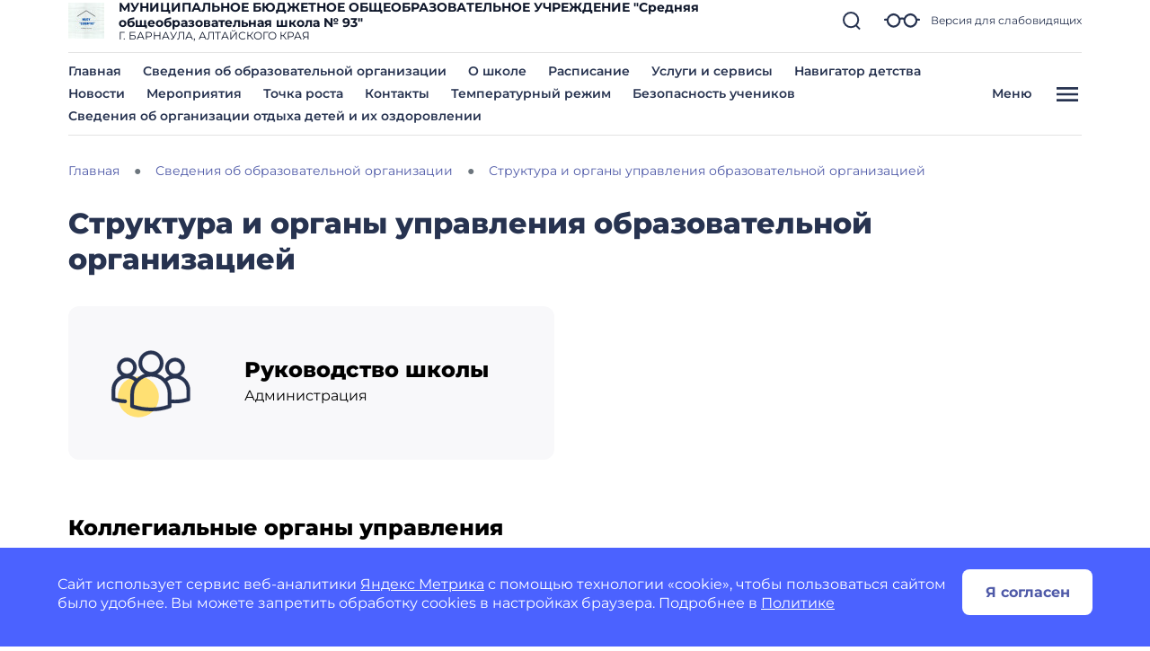

--- FILE ---
content_type: text/html; charset=utf-8
request_url: https://shkola93barnaul-r22.gosweb.gosuslugi.ru/svedeniya-ob-obrazovatelnoy-organizatsii/struktura-i-organy-upravleniya-obrazovatelnoy-organizatsiey/
body_size: 87266
content:
<!DOCTYPE html>
<html lang="ru" class="">
<head>
    <meta charset="UTF-8">
    <meta name="viewport" content="width=device-width, initial-scale=1.0, user-scalable=0">
        

    <title>Структура и органы управления образовательной организацией</title>
        <link href="https://static.gosweb.gosuslugi.ru/school/assets/main.css?id=7f57e3bbbf397b1f54f6df210d105f1a" rel="stylesheet" crossorigin="anonymous">
    <link href="/netcat_template/template/gw_school/css/default.css" rel="stylesheet" type="text/css">
    <link href="/netcat_template/template/gw_school/css/mixin_defaults.css" rel="stylesheet" type="text/css">
            <link href="/netcat/modules/gw_visually_impaired_version/assets/css/style.css" rel="stylesheet" type="text/css">
        <script>
(function(){const g=new Map,p=new ResizeObserver(a=>{const c=a.length;for(let b=0;b<c;b++)n(a[b].target,a[b].borderBoxSize[0].inlineSize)}),n=(a,c)=>{const b=g.get(a);if(b)if(document.contains(a)){b.block_resize&&void 0===c&&(c=a.offsetWidth);for(const a of b.destruct)a(c);for(const a of b.init)a(c)}else p.unobserve(a),b.mutation&&b.mutation.disconnect(),b.window_resize&&removeEventListener("resize",b.window_resize),g.delete(a)},v={box:"border-box"};nc_mixin_init=function(a,c,b,q,r,t,u,f,e){const d=
document.querySelector(a),h={block_element:d,list_element:c?d.querySelector(c):null,settings:f,breakpoint_type:e};f="block"!==e;a=/[\s>+~]/.test(b);if(d){var k;e=()=>n(d);g.has(d)||g.set(d,{init:[],destruct:[],block_resize:!1,window_resize:!1,mutation:!1});c=g.get(d);if(t){var m=a=>{a=l(a)&&(!b||d.matches(b));!k&&a&&(h.init_result=t(h));k=a};c.init.push(m)}u&&c.destruct.push(a=>{k&&(!l(a)||b&&!d.matches(b))&&u(h)});if(f)var l=()=>matchMedia(`(min-width:${q}px) and (max-width:${r-.01}px)`).matches;
else l=a=>a>=q&&a<r,c.block_resize||(p.observe(d,v),c.block_resize=!0);!f&&!a||c.window_resize||(addEventListener("resize",e),c.window_resize=e);if(b&&!c.mutation){f=new MutationObserver(e);for(e=d;e;)f.observe(e,{attributeFilter:["class"]}),e=a&&e.parentElement;c.mutation=f}m&&m(d.offsetWidth)}}})();
</script>
<script>
(function(){var g={},m=new ResizeObserver(function(b){for(var c=b.length,a=0;a<c;a++){for(var d=b[a],f=d.target,e=["",""],k=f.ncB,g=k.length,d=(d=d.borderBoxSize)?d[0].inlineSize:f.offsetWidth,h=0;h<g;h++)e[k[h]>d?1:0]+=k[h]+" ";f.setAttribute("data-nc-b1",e[0]);f.setAttribute("data-nc-b2",e[1])}}),n={box:"border-box"},l=function(b){var c=b.getAttribute("data-nc-b")||"",a;for(a in g)b.matches(a)&&(c+=" "+g[a]);if(c=c.trim())b.ncB=c.split(" ").map(Number),m.observe(b,n);c=b.childElementCount;for(a=
0;a<c;a++)l(b.children[a])};(new MutationObserver(function(b){for(var c=b.length,a=0;a<c;a++)for(var d=b[a].addedNodes,f=d.length,e=0;e<f;e++)d[e]instanceof Element&&l(d[e])})).observe(document.documentElement,{childList:!0,subtree:!0});nc_eq=function(b){return Object.assign(g,b)}})();
</script>

<script src="/netcat_template/asset/swiper/5.3.8/swiper.min.js" defer></script>
<script src="/netcat_template/asset/nc_layout_swiper/latest/swiper.min.js" defer></script>
<script src="/netcat_template/asset/gw_layout_slider/latest/gw_slider.min.js" defer></script>
<script src="/netcat_template/asset/jquery/3.6.0/jquery.min.js" defer></script>
<script src="/netcat_template/asset/nc_modal/latest/nc_modal_func.js" defer></script>
<script src="/netcat_template/asset/popper/1.14.3/popper.min.js" defer></script>
<script src="/netcat_template/asset/bootstrap_core/4.1.1/index.js" defer></script>
<script src="/netcat_template/asset/bootstrap_util/4.1.1/util.js" defer></script>
<script src="/netcat_template/asset/bootstrap_transitions/4.1.1/collapse.js" defer></script>
<script src="/netcat_template/asset/bootstrap_modal/4.1.1/modal.js" defer></script>
<link rel="stylesheet" href="/netcat_template/asset/swiper/5.3.8/swiper.min.css" />
<link rel="stylesheet" href="/netcat_template/asset/bootstrap_transitions/4.1.1/transitions.css" />
<link rel="stylesheet" href="/netcat_template/asset/bootstrap_utilities_spacing/4.1.1/spacing.css" />
<link rel="stylesheet" href="/netcat_template/asset/bootstrap_modal/4.1.1/modal.css" />
<link rel="stylesheet" href="/netcat_template/asset/bootstrap_forms/4.1.1/forms.css" />
<link rel="stylesheet" href="/netcat_template/asset/bootstrap_custom_forms/4.1.1/custom-forms.css" />
<link rel="stylesheet" href="/netcat_template/asset/icons_font_awesome/5.12.0/fontawesome-all.css" />
<link rel="stylesheet" href="/netcat_template/css/1/components.css?1740796182" />
<script>
nc_eq({".tpl-component-gw-block-fact.tpl-template-short .tpl-block-list-objects > *":"310",".tpl-component-gw-block-fact.tpl-template-icon-left":"420",".tpl-component-gw-documents":"928 718 512 479 429 366 314",".tpl-component-gw-documents.tpl-template-slider":"320",".tpl-component-gw-file.tpl-template-slider":"320",".tpl-component-gw-structural-subdivision":"592",".tpl-component-gw-structural-subdivision .tpl-block-list-objects > *":"768 592"});
</script>
<link rel="stylesheet" href="/netcat_template/css/1/mixins.css?1768886660" />

<script>
document.addEventListener('DOMContentLoaded', function() {
try{nc_mixin_init('.tpl-block-675 .tpl-block-675-list > *', '', '', 0, 9999, (function(b){if(window.$nc&&$nc("body").is(".nc--mode-edit")){var c=function(){$nc(this).is(".nc--clicked")?(a.css("overflow","visible"),$nc(this).one("mouseleave.nc_border_radius",function(){setTimeout($nc.proxy(c,this),1010)})):d()},d=function(){a.attr("style",(a.attr("style")||"").replace("overflow: visible;",""))},e=$nc(b.block_element),a=b.list_element?e.children(".tpl-block-list"):e,f=a.find(".nc-infoblock-toolbar-more, .nc-object-toolbar-more").on("click.nc_border_radius mouseenter.nc_border_radius mouseleave.nc_border_radius",
function(){setTimeout($nc.proxy(c,this),1)});return{destruct:function(){f.off("click.nc_border_radius mouseenter.nc_border_radius mouseleave.nc_border_radius");d()}}}}), (function(a){try{a.init_result.destruct()}catch(b){}}), {"border_radius":"12"}, 'viewport');}catch(e){console.log(e)}
try{nc_mixin_init('.tpl-block-677 .tpl-block-677-list > *', '', '', 0, 9999, (function(b){if(window.$nc&&$nc("body").is(".nc--mode-edit")){var c=function(){$nc(this).is(".nc--clicked")?(a.css("overflow","visible"),$nc(this).one("mouseleave.nc_border_radius",function(){setTimeout($nc.proxy(c,this),1010)})):d()},d=function(){a.attr("style",(a.attr("style")||"").replace("overflow: visible;",""))},e=$nc(b.block_element),a=b.list_element?e.children(".tpl-block-list"):e,f=a.find(".nc-infoblock-toolbar-more, .nc-object-toolbar-more").on("click.nc_border_radius mouseenter.nc_border_radius mouseleave.nc_border_radius",
function(){setTimeout($nc.proxy(c,this),1)});return{destruct:function(){f.off("click.nc_border_radius mouseenter.nc_border_radius mouseleave.nc_border_radius");d()}}}}), (function(a){try{a.init_result.destruct()}catch(b){}}), {"border_radius":"12"}, 'viewport');}catch(e){console.log(e)}
try{nc_mixin_init('.tpl-container-679', '.tpl-container-679 .tpl-container-679-list', '', 0, 9999, (function(b){if(window.$nc&&$nc("body").is(".nc--mode-edit")){var c=function(){$nc(this).is(".nc--clicked")?(a.css("overflow","visible"),$nc(this).one("mouseleave.nc_border_radius",function(){setTimeout($nc.proxy(c,this),1010)})):d()},d=function(){a.attr("style",(a.attr("style")||"").replace("overflow: visible;",""))},e=$nc(b.block_element),a=b.list_element?e.children(".tpl-block-list"):e,f=a.find(".nc-infoblock-toolbar-more, .nc-object-toolbar-more").on("click.nc_border_radius mouseenter.nc_border_radius mouseleave.nc_border_radius",
function(){setTimeout($nc.proxy(c,this),1)});return{destruct:function(){f.off("click.nc_border_radius mouseenter.nc_border_radius mouseleave.nc_border_radius");d()}}}}), (function(a){try{a.init_result.destruct()}catch(b){}}), {"border_radius":"12"}, 'block');}catch(e){console.log(e)}
try{nc_mixin_init('.tpl-block-689', '.tpl-block-689 .tpl-block-689-list', '', 0, 481, (function(a){return{swiper:new nc_layout_swiper(a)}}), (function(a){try{a.init_result.swiper.destroy()}catch(b){}}), {"slides_per_view":"1","pagination_type":"bullets","show_scrollbar":"","effect":"slide","speed":"300","space_between":"","show_arrows":"","loop":"","autoplay":"","autoplay_delay":"10"}, 'block');nc_mixin_init('.tpl-block-689', '.tpl-block-689 .tpl-block-689-list', '', 481, 769, (function(a){return{swiper:new nc_layout_swiper(a)}}), (function(a){try{a.init_result.swiper.destroy()}catch(b){}}), {"slides_per_view":"2","pagination_type":"bullets","show_scrollbar":"","effect":"slide","speed":"300","space_between":"","show_arrows":"","loop":"","autoplay":"","autoplay_delay":"10"}, 'block');nc_mixin_init('.tpl-block-689', '.tpl-block-689 .tpl-block-689-list', '', 769, 9999, (function(a){return{swiper:new gw_layout_slider(a)}}), (function(a){try{a.init_result.swiper.destroy()}catch(b){}}), {"slides_per_view":"3","space_between":"","show_arrows":"1","loop":"","autoplay":"","autoplay_delay":"10"}, 'block');}catch(e){console.log(e)}
try{nc_mixin_init('.tpl-block-694', '.tpl-block-694 .tpl-block-694-list', '', 0, 481, (function(a){return{swiper:new nc_layout_swiper(a)}}), (function(a){try{a.init_result.swiper.destroy()}catch(b){}}), {"slides_per_view":"1","pagination_type":"bullets","show_scrollbar":"","effect":"slide","speed":"300","space_between":"","show_arrows":"","loop":"","autoplay":"","autoplay_delay":"10"}, 'block');nc_mixin_init('.tpl-block-694', '.tpl-block-694 .tpl-block-694-list', '', 481, 769, (function(a){return{swiper:new nc_layout_swiper(a)}}), (function(a){try{a.init_result.swiper.destroy()}catch(b){}}), {"slides_per_view":"2","pagination_type":"bullets","show_scrollbar":"","effect":"slide","speed":"300","space_between":"","show_arrows":"","loop":"","autoplay":"","autoplay_delay":"10"}, 'block');nc_mixin_init('.tpl-block-694', '.tpl-block-694 .tpl-block-694-list', '', 769, 9999, (function(a){return{swiper:new gw_layout_slider(a)}}), (function(a){try{a.init_result.swiper.destroy()}catch(b){}}), {"slides_per_view":"3","space_between":"","show_arrows":"1","loop":"","autoplay":"","autoplay_delay":"10"}, 'block');}catch(e){console.log(e)}
})
</script>

</head>
<body class="tpl-body-site-1 h-100 d-flex flex-column">
    <script>var counterNumberVal = "89880171";</script>
            <script>var metricOrgType = "school", metricRegion = "r22";</script>
        <script src="https://api-metric.gosweb.gosuslugi.ru/scripts/ym-script.js"></script>
<div id="blind-support" class="modal gw-blind-support-modal" tabindex="-1">
    <div class="modal-dialog modal-fullscreen-md-down">
        <div class="modal-content">
            <div class="modal-header border-0 pb-0">
                <div class="modal-title"><b>Версия для слабовидящих</b></div>
                <button type="button" class="btn-close" data-bs-dismiss="modal" aria-label="Close"></button>
            </div>
            <div class="modal-body pt-0">
                <div class="gw-blind-support">
                    <div class="gw-blind-support__block">
                        <div class="gw-blind-support__block-title">Размер шрифта</div>
                        <div class="gw-blind-support__block-buttons">
                            <div class="row">
                                <div class="col col-auto">
                                    <div class="gw-blind-support-font-size gw-blind-support-font-size_base">
                                        <button class="gw-button gw-button_type_outline gw-button_size_auto js-blind-support-button" data-gw-blind-support-type="font-size" data-gw-blind-support-value="base">А</button>
                                    </div>
                                </div>
                                <div class="col col-auto">
                                    <div class="gw-blind-support-font-size gw-blind-support-font-size_normal">
                                        <button class="gw-button gw-button_type_outline gw-button_size_auto js-blind-support-button" data-gw-blind-support-type="font-size" data-gw-blind-support-value="normal">А</button>
                                    </div>
                                </div>
                                <div class="col col-auto">
                                    <div class="gw-blind-support-font-size gw-blind-support-font-size_large">
                                        <button class="gw-button gw-button_type_outline gw-button_size_auto js-blind-support-button" data-gw-blind-support-type="font-size" data-gw-blind-support-value="large">А</button>
                                    </div>
                                </div>
                            </div>
                        </div>
                    </div>
                    <div class="gw-blind-support__block">
                        <div class="gw-blind-support__block-title">Цвет</div>
                        <div class="gw-blind-support__block-buttons">
                            <div class="row">
                                <div class="col col-auto">
                                    <div class="gw-blind-support-theme gw-blind-support-theme_base">
                                        <button class="gw-button gw-button_type_outline gw-button_size_auto js-blind-support-button" data-gw-blind-support-type="theme" data-gw-blind-support-value="base">Стандартный</button>
                                    </div>
                                </div>
                                <div class="col col-auto">
                                    <div class="gw-blind-support-theme gw-blind-support-theme_inversed">
                                        <button class="gw-button gw-button_type_outline gw-button_size_auto js-blind-support-button" data-gw-blind-support-type="theme" data-gw-blind-support-value="inverse">Инверсия</button>
                                    </div>
                                </div>
                                <div class="col col-auto">
                                    <div class="gw-blind-support-theme gw-blind-support-theme_blue">
                                        <button class="gw-button gw-button_type_outline gw-button_size_auto js-blind-support-button" data-gw-blind-support-type="theme" data-gw-blind-support-value="blue">Синий</button>
                                    </div>
                                </div>
                            </div>
                        </div>
                    </div>
                    <div class="gw-blind-support__block">
                        <div class="gw-blind-support__block-title">Межбуквенный интервал</div>
                        <div class="gw-blind-support__block-buttons">
                            <div class="row">
                                <div class="col col-auto">
                                    <div class="gw-blind-support-letter-spacing gw-blind-support-letter-spacing_base">
                                        <button class="gw-button gw-button_type_outline gw-button_size_auto js-blind-support-button" data-gw-blind-support-type="letter-spacing" data-gw-blind-support-value="base">
                                            <span class="gw-text-indent-fix">аб</span>
                                        </button>
                                    </div>
                                </div>
                                <div class="col col-auto">
                                    <div class="gw-blind-support-letter-spacing gw-blind-support-letter-spacing_normal">
                                        <button class="gw-button gw-button_type_outline gw-button_size_auto js-blind-support-button" data-gw-blind-support-type="letter-spacing" data-gw-blind-support-value="normal">
                                            <span class="gw-text-indent-fix">аб</span>
                                        </button>
                                    </div>
                                </div>
                                <div class="col col-auto">
                                    <div class="gw-blind-support-letter-spacing gw-blind-support-letter-spacing_large">
                                        <button class="gw-button gw-button_type_outline gw-button_size_auto js-blind-support-button" data-gw-blind-support-type="letter-spacing" data-gw-blind-support-value="large">
                                            <span class="gw-text-indent-fix">аб</span>
                                        </button>
                                    </div>
                                </div>
                            </div>
                        </div>
                    </div>
                    <div class="gw-blind-support__block">
                        <div class="gw-blind-support__block-title">Межстрочный интервал</div>
                        <div class="gw-blind-support__block-buttons">
                            <div class="row">
                                <div class="col col-auto">
                                    <div class="gw-blind-support-line-height gw-blind-support-line-height_base">
                                        <button class="gw-button gw-button_type_outline gw-button_size_auto js-blind-support-button" data-gw-blind-support-type="line-height" data-gw-blind-support-value="base">Стандартный<br>интервал</button>
                                    </div>
                                </div>
                                <div class="col col-auto">
                                    <div class="gw-blind-support-line-height gw-blind-support-line-height_normal">
                                        <button class="gw-button gw-button_type_outline gw-button_size_auto js-blind-support-button" data-gw-blind-support-type="line-height" data-gw-blind-support-value="normal">Средний<br>интервал</button>
                                    </div>
                                </div>
                                <div class="col col-auto">
                                    <div class="gw-blind-support-line-height gw-blind-support-line-height_large">
                                        <button class="gw-button gw-button_type_outline gw-button_size_auto js-blind-support-button" data-gw-blind-support-type="line-height" data-gw-blind-support-value="large">Большой<br>интервал</button>
                                    </div>
                                </div>
                            </div>
                        </div>
                    </div>
                </div>
            </div>
        </div>
    </div>
</div>
<script>
    window.addEventListener('DOMContentLoaded', function() {
        let classMapping = {
            "gw-blind-support-font-size_base": "tpl-alt-accessibility-font-size-1",
            "gw-blind-support-font-size_normal": "tpl-alt-accessibility-font-size-2",
            "gw-blind-support-font-size_large": "tpl-alt-accessibility-font-size-3",
            "gw-blind-support-theme_base": "tpl-alt-accessibility-color-scheme-1",
            "gw-blind-support-theme_inverse": "tpl-alt-accessibility-color-scheme-2",
            "gw-blind-support-theme_blue": "tpl-alt-accessibility-color-scheme-3",
            "gw-blind-support-letter-spacing_base": "tpl-alt-accessibility-letter-spacing-1",
            "gw-blind-support-letter-spacing_normal": "tpl-alt-accessibility-letter-spacing-2",
            "gw-blind-support-letter-spacing_large": "tpl-alt-accessibility-letter-spacing-3",
            "gw-blind-support-line-height_base": "tpl-alt-accessibility-line-spacing-1",
            "gw-blind-support-line-height_normal": "tpl-alt-accessibility-line-spacing-2",
            "gw-blind-support-line-height_large": "tpl-alt-accessibility-line-spacing-3",
        };

        window.addEventListener('accessibility:set-state', function(e) {
            let html = document.getElementsByTagName('html')[0],
                classRegexp = new RegExp('tpl\-alt\-accessibility\-');
            if (typeof html !== 'undefined') {
                let classList = html.className.split(' ');
                classList.forEach(function (className) {
                    if (classRegexp.test(className)) {
                        html.classList.remove(className);
                    }
                });

                classList.forEach(function (className) {
                    if (typeof classMapping[className] !== 'undefined') {
                        html.classList.add(classMapping[className]);
                    }
                });
            }
        }, false);

        window.dispatchEvent(new CustomEvent('accessibility:set-state', {"detail": []}));
    })
</script>

<header class="gw-header gw-column-wrapper">
        <div class="container gw-header__wrapper">
        <div class="gw-header__top-wrapper">
            <div class="d-flex align-items-center gw-header__top">
                                <div class="gw-header__logo">
                    <a href="/">
                        <img src="/netcat_files/generated/catalogue/275/40x40/1/9a4a05ee513367f71bc5b4c397633696.jpg?crop=0%3A0%3A0%3A0&hash=8ff998357329a67c95d8dba7283a97b1&resize_mode=0&wm_m=0" class="gw-icon-logo" alt="МУНИЦИПАЛЬНОЕ БЮДЖЕТНОЕ ОБЩЕОБРАЗОВАТЕЛЬНОЕ УЧРЕЖДЕНИЕ &amp;quot;Средняя общеобразовательная школа № 93&amp;quot;.">
                    </a>
                </div>
                <div class="text-truncate gw-header__info">
                    <div class="gw-header__title">МУНИЦИПАЛЬНОЕ БЮДЖЕТНОЕ ОБЩЕОБРАЗОВАТЕЛЬНОЕ УЧРЕЖДЕНИЕ &quot;Средняя общеобразовательная школа № 93&quot;</div>
                                            <div class="gw-header__subtitle">
                            Г. БАРНАУЛА, АЛТАЙСКОГО КРАЯ                        </div>
                                    </div>
                <div class="gw-header__controls">
                    <a href="#headSearchCollapse" class="gw-header__link gw-header__link_search collapsed" data-bs-toggle="collapse" role="button" aria-expanded="false" aria-controls="headSearchCollapse">
                        <svg class="gw-icon-search">
                            <use xlink:href="/netcat_template/template/gw_school/img/icons.svg#icon_search_sm" class="gw-header__icon-search"></use>
                        </svg>
                    </a>
                    <a href="#blind-support" data-bs-target="#blind-support" data-bs-toggle="modal" class="gw-header__link gw-header__icon-blind">
                        <svg class="gw-icon-blind">
                            <use xlink:href="/netcat_template/template/gw_school/img/icons.svg#icon_blind"></use>
                        </svg>
                        <span class="gw-header__link-description">Версия для слабовидящих</span>
                    </a>
                    <a href="#headMenuCollapse" class="d-xl-none gw-header__link gw-header__link_burger collapsed"
                       role="button" data-bs-toggle="collapse" aria-expanded="false" aria-controls="headMenuCollapse">
                        <svg class="gw-icon gw-icon_w_32">
                            <use xlink:href="/netcat_template/template/gw_school/img/icons.svg#icon_burger" class="gw-header__icon-burger"></use>
                            <use xlink:href="/netcat_template/template/gw_school/img/icons.svg#icon_close" class="gw-header__icon-close"></use>
                        </svg>
                    </a>
                </div>
            </div>
            <div class="gw-header__search-wrapper">
                <div class="collapse gw-search-form-block" id="headSearchCollapse">
                    <form class="gw-search-form-block__form" role="search" action="/search/">
                        <input type="text" class="gw-search-form-block__input" name="search_query" value="" placeholder="Поиск по сайту">
                        <span class="gw-search-form-block__form-icon">
                            <svg class="gw-search-form-block__icon">
                                <use xlink:href="/netcat_template/template/gw_school/img/icons.svg#icon_search_sm"></use>
                            </svg>
                        </span>
                    </form>
                    <a href="#headSearchCollapse" class="gw-header__link gw-header__link_search-direct collapsed"
                       data-bs-toggle="collapse" role="button" aria-expanded="false" aria-controls="headSearchCollapse">
                        <svg class="gw-icon-search">
                            <use xlink:href="/netcat_template/template/gw_school/img/icons.svg#icon_search_sm" class="gw-header__icon-search"></use>
                            <use xlink:href="/netcat_template/template/gw_school/img/icons.svg#icon_close_search"
                                 class="gw-header__icon-close gw-icon_sm"></use>
                        </svg>
                    </a>
                </div>
            </div>
        </div>
        <li class="align-items-center d-none d-xl-flex justify-content-between gw-header__bottom">
            <nav class="gw-top-nav">
                <ul class="row gx-7 gy-2 justify-content-start gw-top-nav__list">
                                            <li class="col-auto gw-top-nav__item">
                            <a class="gw-top-nav__item-link" href="/">
                                Главная                            </a>
                        </li>
                                            <li class="col-auto gw-top-nav__item">
                            <a class="gw-top-nav__item-link" href="/svedeniya-ob-obrazovatelnoy-organizatsii/">
                                Сведения об образовательной организации                            </a>
                        </li>
                                            <li class="col-auto gw-top-nav__item">
                            <a class="gw-top-nav__item-link" href="/nasha-shkola/o-shkole/">
                                О школе                            </a>
                        </li>
                                            <li class="col-auto gw-top-nav__item">
                            <a class="gw-top-nav__item-link" href="/glavnoe/raspisanie/">
                                Расписание                            </a>
                        </li>
                                            <li class="col-auto gw-top-nav__item">
                            <a class="gw-top-nav__item-link" href="/roditelyam-i-uchenikam/uslugi-i-servisy/">
                                Услуги и сервисы                            </a>
                        </li>
                                            <li class="col-auto gw-top-nav__item">
                            <a class="gw-top-nav__item-link" href="https://shkola93barnaul-r22.gosweb.gosuslugi.ru/roditelyam-i-uchenikam/poleznaya-informatsiya/navigator-detstva/">
                                Навигатор детства                            </a>
                        </li>
                                            <li class="col-auto gw-top-nav__item">
                            <a class="gw-top-nav__item-link" href="/roditelyam-i-uchenikam/novosti/">
                                Новости                            </a>
                        </li>
                                            <li class="col-auto gw-top-nav__item">
                            <a class="gw-top-nav__item-link" href="/roditelyam-i-uchenikam/meropriyatiya/">
                                Мероприятия                            </a>
                        </li>
                                            <li class="col-auto gw-top-nav__item">
                            <a class="gw-top-nav__item-link" href="/tochka-rosta/">
                                Точка роста                            </a>
                        </li>
                                            <li class="col-auto gw-top-nav__item">
                            <a class="gw-top-nav__item-link" href="/glavnoe/kontakty/">
                                Контакты                            </a>
                        </li>
                                            <li class="col-auto gw-top-nav__item">
                            <a class="gw-top-nav__item-link" href="https://shkola93barnaul-r22.gosweb.gosuslugi.ru/roditelyam-i-uchenikam/poleznaya-informatsiya/organizatsiya-ohrany-zdorovya-uchenikov/">
                                Температурный режим                            </a>
                        </li>
                                            <li class="col-auto gw-top-nav__item">
                            <a class="gw-top-nav__item-link" href="https://shkola93barnaul-r22.gosweb.gosuslugi.ru/roditelyam-i-uchenikam/poleznaya-informatsiya/bezopasnost-uchenikov/">
                                Безопасность учеников                            </a>
                        </li>
                                            <li class="col-auto gw-top-nav__item">
                            <a class="gw-top-nav__item-link" href="/glavnoe/svedeniya-ob-organizatsii-otdyha-detey-i-ih-ozdorovlenii/">
                                Сведения об организации отдыха детей и их оздоровлении                            </a>
                        </li>
                                    </ul>
            </nav>
            <button type="button"
                    class="bg-transparent gw-header__link gw-header__burger gw-header__link_burger collapsed"
                    href="#headMenuCollapse" data-bs-toggle="collapse" aria-expanded="false"
                    aria-controls="headMenuCollapse">
                <span class="gw-header__burger-text">Меню</span>
                <span class="gw-header__burger-icon">
                    <svg class="gw-icon gw-icon_w_32">
                        <use xlink:href="/netcat_template/template/gw_school/img/icons.svg#icon_burger" class="gw-header__icon-burger gw-icon_sm"></use>
                        <use xlink:href="/netcat_template/template/gw_school/img/icons.svg#icon_close" class="gw-header__icon-close gw-icon_sm"></use>
                    </svg>
                </span>
            </button>
    </div>
    </div>

    <script>
        document.addEventListener('DOMContentLoaded', function() {
            var headMenuCollapse = document.getElementById('headMenuCollapse')
            headMenuCollapse.addEventListener('hidden.bs.collapse', function () {
                $('body').css('overflow-y', 'auto');
                $('#headMenuCollapseStyle').remove();

            })
            headMenuCollapse.addEventListener('show.bs.collapse', function () {
                $('body').css('overflow-y', 'hidden');
                $('main').prepend('<style id="headMenuCollapseStyle">main *{display: none !important;}</style>')
            })
        })
    </script>
    <div class="container gw-complex-nav-wrapper collapse" id="headMenuCollapse">
        
        <div class="gw-blind-support-control">
            <a href="#blind-support" class="gw-blind-support-control__link gw-header__icon-blind" data-bs-target="#blind-support" data-bs-toggle="modal">
                <svg class="gw-icon-blind">
                    <use xlink:href="/netcat_template/template/gw_school/img/icons.svg#icon_blind"></use>
                </svg>
                <span class="gw-blind-support-control__description">Версия для слабовидящих</span>
            </a>
        </div>
        <ul class="p-0 gw-complex-nav">
                            <li class="gw-complex-nav__item js-gw-complex-nav-item" data-id="">
                    <a
                            href="/roditelyam-i-uchenikam/"
                            class="d-flex align-items-baseline pb-2 p-md-2 gw-complex-nav__link gw-complex-nav__link_1st-level"
                    >
                    <span class="gw-complex-nav__item-icon">
                        <svg class="gw-icon gw-icon_sm">
                            <use xlink:href="/netcat_template/template/gw_school/img/icons.svg#icon_folder"></use>
                        </svg>
                    </span>
                        <span class="flex-grow-1 gw-complex-nav__item-text">Родителям и ученикам</span>
                        <span class="align-self-center gw-complex-nav__item-symbol">
                        <svg class="gw-icon gw-icon_sm gw-icon_arrow">
                            <use xlink:href="/netcat_template/template/gw_school/img/icons.svg#icon_arrow"></use>
                        </svg>
                    </span>
                    </a>
                                            <div class="d-none top-0 gw-complex-nav__right js-gw-complex-nav-subitems">
                            <div class="gw-complex-nav__wrapper">
                                <div class="h3 d-none gw-complex-nav__2nd-level-header">
                                    <a href="/roditelyam-i-uchenikam/" class="gw-complex-nav__link">Родителям и ученикам</a>
                                </div>
                                <ul class="gw-complex-nav__2nd-level">
                                                                            <li class="gw-complex-nav__2nd-level-item">
                                            <a href="/roditelyam-i-uchenikam/organizatsiya-podvoza-obuchayuschihsya/" class="gw-complex-nav__link">
                                                Организация подвоза обучающихся                                            </a>
                                                                                    </li>
                                                                            <li class="gw-complex-nav__2nd-level-item">
                                            <a href="/roditelyam-i-uchenikam/vospitatelnaya-rabota/" class="gw-complex-nav__link">
                                                Воспитательная работа                                            </a>
                                                                                    </li>
                                                                            <li class="gw-complex-nav__2nd-level-item">
                                            <a href="/roditelyam-i-uchenikam/shkolnyy-muzey/" class="gw-complex-nav__link">
                                                Школьный музей                                            </a>
                                                                                            <ul class="p-0 mx-0 gw-complex-nav__3rd-level">
                                                                                                            <li class="gw-complex-nav__3rd-level-item">
                                                            <a href="/roditelyam-i-uchenikam/shkolnyy-muzey/plan-raboty/" class="gw-complex-nav__link">
                                                                План работы                                                            </a>
                                                        </li>
                                                                                                            <li class="gw-complex-nav__3rd-level-item">
                                                            <a href="/roditelyam-i-uchenikam/shkolnyy-muzey/meropriyatiya/" class="gw-complex-nav__link">
                                                                Мероприятия                                                            </a>
                                                        </li>
                                                                                                    </ul>
                                                                                    </li>
                                                                            <li class="gw-complex-nav__2nd-level-item">
                                            <a href="/roditelyam-i-uchenikam/shkolnaya-gazeta-golos-pervyh/" class="gw-complex-nav__link">
                                                Школьная газета &quot;Голос Первых&quot;                                            </a>
                                                                                    </li>
                                                                            <li class="gw-complex-nav__2nd-level-item">
                                            <a href="/roditelyam-i-uchenikam/poleznaya-informatsiya/" class="gw-complex-nav__link">
                                                Полезная информация                                            </a>
                                                                                            <ul class="p-0 mx-0 gw-complex-nav__3rd-level">
                                                                                                            <li class="gw-complex-nav__3rd-level-item">
                                                            <a href="/roditelyam-i-uchenikam/poleznaya-informatsiya/pravila-priema-perevoda-otchisleniya/" class="gw-complex-nav__link">
                                                                Правила приема, перевода, отчисления                                                            </a>
                                                        </li>
                                                                                                            <li class="gw-complex-nav__3rd-level-item">
                                                            <a href="/roditelyam-i-uchenikam/poleznaya-informatsiya/obespechenie-uchaschegosya-uchebnikami/" class="gw-complex-nav__link">
                                                                Обеспечение учащегося учебниками                                                            </a>
                                                        </li>
                                                                                                            <li class="gw-complex-nav__3rd-level-item">
                                                            <a href="/roditelyam-i-uchenikam/poleznaya-informatsiya/detyam-s-ogranichennymi-vozmozhnostyami-zdorovya/" class="gw-complex-nav__link">
                                                                Детям с ограниченными возможностями здоровья                                                            </a>
                                                        </li>
                                                                                                            <li class="gw-complex-nav__3rd-level-item">
                                                            <a href="/roditelyam-i-uchenikam/poleznaya-informatsiya/navigator-detstva/" class="gw-complex-nav__link">
                                                                Навигатор детства                                                            </a>
                                                        </li>
                                                                                                    </ul>
                                                                                    </li>
                                                                            <li class="gw-complex-nav__2nd-level-item">
                                            <a href="/roditelyam-i-uchenikam/novosti-minprosvescheniya-rossii/" class="gw-complex-nav__link">
                                                Новости Минпросвещения России                                            </a>
                                                                                    </li>
                                                                            <li class="gw-complex-nav__2nd-level-item">
                                            <a href="/roditelyam-i-uchenikam/meropriyatiya/" class="gw-complex-nav__link">
                                                Мероприятия                                            </a>
                                                                                    </li>
                                                                            <li class="gw-complex-nav__2nd-level-item">
                                            <a href="/roditelyam-i-uchenikam/novosti/" class="gw-complex-nav__link">
                                                Новости                                            </a>
                                                                                    </li>
                                                                            <li class="gw-complex-nav__2nd-level-item">
                                            <a href="/roditelyam-i-uchenikam/kanikuly/" class="gw-complex-nav__link">
                                                Каникулы                                            </a>
                                                                                    </li>
                                                                            <li class="gw-complex-nav__2nd-level-item">
                                            <a href="/roditelyam-i-uchenikam/sektsii-i-kruzhki/" class="gw-complex-nav__link">
                                                Секции и кружки                                            </a>
                                                                                            <ul class="p-0 mx-0 gw-complex-nav__3rd-level">
                                                                                                            <li class="gw-complex-nav__3rd-level-item">
                                                            <a href="/roditelyam-i-uchenikam/sektsii-i-kruzhki/raspisanie-sektsiy-i-kruzhkov/" class="gw-complex-nav__link">
                                                                Расписание секций и кружков                                                            </a>
                                                        </li>
                                                                                                    </ul>
                                                                                    </li>
                                                                            <li class="gw-complex-nav__2nd-level-item">
                                            <a href="/roditelyam-i-uchenikam/olimpiady-i-konferentsii/" class="gw-complex-nav__link">
                                                Олимпиады и конференции                                            </a>
                                                                                    </li>
                                                                            <li class="gw-complex-nav__2nd-level-item">
                                            <a href="/roditelyam-i-uchenikam/uslugi-i-servisy/" class="gw-complex-nav__link">
                                                Услуги и сервисы                                            </a>
                                                                                    </li>
                                                                            <li class="gw-complex-nav__2nd-level-item">
                                            <a href="/roditelyam-i-uchenikam/teatralnaya-studiya-obraz/" class="gw-complex-nav__link">
                                                Театральная студия &quot;Образ&quot;                                            </a>
                                                                                    </li>
                                                                            <li class="gw-complex-nav__2nd-level-item">
                                            <a href="/roditelyam-i-uchenikam/defektolog/" class="gw-complex-nav__link">
                                                Страница дефектолога                                            </a>
                                                                                    </li>
                                                                            <li class="gw-complex-nav__2nd-level-item">
                                            <a href="https://shkola93barnaul-r22.gosweb.gosuslugi.ru/nezavisimaya-otsenka-kachestva-obrazovaniya/nezavisimaya-otsenka-kachestva-podgotovki-obuchayuschihsya/" class="gw-complex-nav__link">
                                                Экзамены                                            </a>
                                                                                    </li>
                                                                            <li class="gw-complex-nav__2nd-level-item">
                                            <a href="/roditelyam-i-uchenikam/shkolabezobid/" class="gw-complex-nav__link">
                                                Школа#безОбид                                            </a>
                                                                                    </li>
                                                                            <li class="gw-complex-nav__2nd-level-item">
                                            <a href="/roditelyam-i-uchenikam/stranitsa-logopeda/" class="gw-complex-nav__link">
                                                Страница логопеда                                            </a>
                                                                                    </li>
                                                                            <li class="gw-complex-nav__2nd-level-item">
                                            <a href="/roditelyam-i-uchenikam/bibliobraz-2025/" class="gw-complex-nav__link">
                                                «БиблиОбраз - 2025»                                            </a>
                                                                                    </li>
                                                                    </ul>
                            </div>
                        </div>
                                    </li>
                            <li class="gw-complex-nav__item js-gw-complex-nav-item" data-id="">
                    <a
                            href="/nasha-shkola/"
                            class="d-flex align-items-baseline pb-2 p-md-2 gw-complex-nav__link gw-complex-nav__link_1st-level"
                    >
                    <span class="gw-complex-nav__item-icon">
                        <svg class="gw-icon gw-icon_sm">
                            <use xlink:href="/netcat_template/template/gw_school/img/icons.svg#icon_folder"></use>
                        </svg>
                    </span>
                        <span class="flex-grow-1 gw-complex-nav__item-text">Наша школа</span>
                        <span class="align-self-center gw-complex-nav__item-symbol">
                        <svg class="gw-icon gw-icon_sm gw-icon_arrow">
                            <use xlink:href="/netcat_template/template/gw_school/img/icons.svg#icon_arrow"></use>
                        </svg>
                    </span>
                    </a>
                                            <div class="d-none top-0 gw-complex-nav__right js-gw-complex-nav-subitems">
                            <div class="gw-complex-nav__wrapper">
                                <div class="h3 d-none gw-complex-nav__2nd-level-header">
                                    <a href="/nasha-shkola/" class="gw-complex-nav__link">Наша школа</a>
                                </div>
                                <ul class="gw-complex-nav__2nd-level">
                                                                            <li class="gw-complex-nav__2nd-level-item">
                                            <a href="/nasha-shkola/o-shkole/" class="gw-complex-nav__link">
                                                О школе                                            </a>
                                                                                    </li>
                                                                            <li class="gw-complex-nav__2nd-level-item">
                                            <a href="/nasha-shkola/administratsiya/" class="gw-complex-nav__link">
                                                Администрация                                            </a>
                                                                                    </li>
                                                                            <li class="gw-complex-nav__2nd-level-item">
                                            <a href="/nasha-shkola/nash-kollektiv/" class="gw-complex-nav__link">
                                                Педагогический состав                                            </a>
                                                                                    </li>
                                                                            <li class="gw-complex-nav__2nd-level-item">
                                            <a href="/nasha-shkola/profilnye-napravleniya/" class="gw-complex-nav__link">
                                                Профильные направления                                            </a>
                                                                                            <ul class="p-0 mx-0 gw-complex-nav__3rd-level">
                                                                                                            <li class="gw-complex-nav__3rd-level-item">
                                                            <a href="/nasha-shkola/profilnye-napravleniya/istoriya/" class="gw-complex-nav__link">
                                                                История                                                            </a>
                                                        </li>
                                                                                                            <li class="gw-complex-nav__3rd-level-item">
                                                            <a href="/nasha-shkola/profilnye-napravleniya/matematika/" class="gw-complex-nav__link">
                                                                Математика                                                            </a>
                                                        </li>
                                                                                                            <li class="gw-complex-nav__3rd-level-item">
                                                            <a href="/nasha-shkola/profilnye-napravleniya/russkiy-yazyk/" class="gw-complex-nav__link">
                                                                Русский язык                                                            </a>
                                                        </li>
                                                                                                    </ul>
                                                                                    </li>
                                                                            <li class="gw-complex-nav__2nd-level-item">
                                            <a href="/nasha-shkola/nashi-klassy/" class="gw-complex-nav__link">
                                                Наши классы                                            </a>
                                                                                    </li>
                                                                            <li class="gw-complex-nav__2nd-level-item">
                                            <a href="/nasha-shkola/dostizheniya-i-pobedy/" class="gw-complex-nav__link">
                                                Достижения и победы                                            </a>
                                                                                            <ul class="p-0 mx-0 gw-complex-nav__3rd-level">
                                                                                                            <li class="gw-complex-nav__3rd-level-item">
                                                            <a href="/nasha-shkola/dostizheniya-i-pobedy/doska-pocheta/" class="gw-complex-nav__link">
                                                                Доска почета                                                            </a>
                                                        </li>
                                                                                                    </ul>
                                                                                    </li>
                                                                    </ul>
                            </div>
                        </div>
                                    </li>
                            <li class="gw-complex-nav__item js-gw-complex-nav-item" data-id="">
                    <a
                            href="/pedagogam-i-sotrudnikam/"
                            class="d-flex align-items-baseline pb-2 p-md-2 gw-complex-nav__link gw-complex-nav__link_1st-level"
                    >
                    <span class="gw-complex-nav__item-icon">
                        <svg class="gw-icon gw-icon_sm">
                            <use xlink:href="/netcat_template/template/gw_school/img/icons.svg#icon_folder"></use>
                        </svg>
                    </span>
                        <span class="flex-grow-1 gw-complex-nav__item-text">Педагогам и сотрудникам</span>
                        <span class="align-self-center gw-complex-nav__item-symbol">
                        <svg class="gw-icon gw-icon_sm gw-icon_arrow">
                            <use xlink:href="/netcat_template/template/gw_school/img/icons.svg#icon_arrow"></use>
                        </svg>
                    </span>
                    </a>
                                            <div class="d-none top-0 gw-complex-nav__right js-gw-complex-nav-subitems">
                            <div class="gw-complex-nav__wrapper">
                                <div class="h3 d-none gw-complex-nav__2nd-level-header">
                                    <a href="/pedagogam-i-sotrudnikam/" class="gw-complex-nav__link">Педагогам и сотрудникам</a>
                                </div>
                                <ul class="gw-complex-nav__2nd-level">
                                                                            <li class="gw-complex-nav__2nd-level-item">
                                            <a href="/pedagogam-i-sotrudnikam/elektronnyy-zhurnal/" class="gw-complex-nav__link">
                                                Электронный журнал                                            </a>
                                                                                    </li>
                                                                            <li class="gw-complex-nav__2nd-level-item">
                                            <a href="/pedagogam-i-sotrudnikam/obrazovatelnye-resursy/" class="gw-complex-nav__link">
                                                Образовательные ресурсы                                            </a>
                                                                                    </li>
                                                                            <li class="gw-complex-nav__2nd-level-item">
                                            <a href="/pedagogam-i-sotrudnikam/professionalnye-standarty/" class="gw-complex-nav__link">
                                                Профессиональные стандарты                                            </a>
                                                                                    </li>
                                                                            <li class="gw-complex-nav__2nd-level-item">
                                            <a href="/pedagogam-i-sotrudnikam/attestatsiya-pedagogicheskih-rabotnikov/" class="gw-complex-nav__link">
                                                Аттестация педагогических работников                                            </a>
                                                                                    </li>
                                                                            <li class="gw-complex-nav__2nd-level-item">
                                            <a href="/roditelyam-i-uchenikam/novosti-minprosvescheniya-rossii/" class="gw-complex-nav__link">
                                                Новости Минпросвещения России                                            </a>
                                                                                    </li>
                                                                            <li class="gw-complex-nav__2nd-level-item">
                                            <a href="/pedagogam-i-sotrudnikam/povyshenie-kvalifikatsii/" class="gw-complex-nav__link">
                                                Повышение квалификации                                            </a>
                                                                                    </li>
                                                                            <li class="gw-complex-nav__2nd-level-item">
                                            <a href="/pedagogam-i-sotrudnikam/profsoyuznaya-organizatsiya/" class="gw-complex-nav__link">
                                                Профсоюзная организация                                            </a>
                                                                                    </li>
                                                                            <li class="gw-complex-nav__2nd-level-item">
                                            <a href="/pedagogam-i-sotrudnikam/vakansii/" class="gw-complex-nav__link">
                                                Вакансии                                            </a>
                                                                                    </li>
                                                                            <li class="gw-complex-nav__2nd-level-item">
                                            <a href="/pedagogam-i-sotrudnikam/antikorruptsionnaya-politika/" class="gw-complex-nav__link">
                                                Антикоррупционная политика                                            </a>
                                                                                    </li>
                                                                    </ul>
                            </div>
                        </div>
                                    </li>
                            <li class="gw-complex-nav__item js-gw-complex-nav-item" data-id="">
                    <a
                            href="/persony/"
                            class="d-flex align-items-baseline pb-2 p-md-2 gw-complex-nav__link gw-complex-nav__link_1st-level"
                    >
                    <span class="gw-complex-nav__item-icon">
                        <svg class="gw-icon gw-icon_sm">
                            <use xlink:href="/netcat_template/template/gw_school/img/icons.svg#icon_folder"></use>
                        </svg>
                    </span>
                        <span class="flex-grow-1 gw-complex-nav__item-text">Персоны</span>
                        <span class="align-self-center gw-complex-nav__item-symbol">
                        <svg class="gw-icon gw-icon_sm gw-icon_arrow">
                            <use xlink:href="/netcat_template/template/gw_school/img/icons.svg#icon_arrow"></use>
                        </svg>
                    </span>
                    </a>
                                    </li>
                            <li class="gw-complex-nav__item js-gw-complex-nav-item" data-id="">
                    <a
                            href="/svedeniya-ob-obrazovatelnoy-organizatsii/"
                            class="d-flex align-items-baseline pb-2 p-md-2 gw-complex-nav__link gw-complex-nav__link_1st-level"
                    >
                    <span class="gw-complex-nav__item-icon">
                        <svg class="gw-icon gw-icon_sm">
                            <use xlink:href="/netcat_template/template/gw_school/img/icons.svg#icon_folder"></use>
                        </svg>
                    </span>
                        <span class="flex-grow-1 gw-complex-nav__item-text">Сведения об образовательной организации</span>
                        <span class="align-self-center gw-complex-nav__item-symbol">
                        <svg class="gw-icon gw-icon_sm gw-icon_arrow">
                            <use xlink:href="/netcat_template/template/gw_school/img/icons.svg#icon_arrow"></use>
                        </svg>
                    </span>
                    </a>
                                            <div class="d-none top-0 gw-complex-nav__right js-gw-complex-nav-subitems">
                            <div class="gw-complex-nav__wrapper">
                                <div class="h3 d-none gw-complex-nav__2nd-level-header">
                                    <a href="/svedeniya-ob-obrazovatelnoy-organizatsii/" class="gw-complex-nav__link">Сведения об образовательной организации</a>
                                </div>
                                <ul class="gw-complex-nav__2nd-level">
                                                                            <li class="gw-complex-nav__2nd-level-item">
                                            <a href="/svedeniya-ob-obrazovatelnoy-organizatsii/osnovnye-svedeniya/" class="gw-complex-nav__link">
                                                Основные сведения                                            </a>
                                                                                    </li>
                                                                            <li class="gw-complex-nav__2nd-level-item">
                                            <a href="/svedeniya-ob-obrazovatelnoy-organizatsii/dokumenty/" class="gw-complex-nav__link">
                                                Документы                                            </a>
                                                                                    </li>
                                                                            <li class="gw-complex-nav__2nd-level-item">
                                            <a href="/svedeniya-ob-obrazovatelnoy-organizatsii/obrazovanie/" class="gw-complex-nav__link">
                                                Образование                                            </a>
                                                                                    </li>
                                                                            <li class="gw-complex-nav__2nd-level-item">
                                            <a href="/svedeniya-ob-obrazovatelnoy-organizatsii/obrazovatelnye-standarty-i-trebovaniya/" class="gw-complex-nav__link">
                                                Образовательные стандарты и требования                                            </a>
                                                                                    </li>
                                                                            <li class="gw-complex-nav__2nd-level-item">
                                            <a href="/svedeniya-ob-obrazovatelnoy-organizatsii/organizatsiya-pitaniya/" class="gw-complex-nav__link">
                                                Организация питания в образовательной организации                                            </a>
                                                                                    </li>
                                                                            <li class="gw-complex-nav__2nd-level-item">
                                            <a href="/svedeniya-ob-obrazovatelnoy-organizatsii/rukovodstvo/" class="gw-complex-nav__link">
                                                Руководство                                            </a>
                                                                                    </li>
                                                                            <li class="gw-complex-nav__2nd-level-item">
                                            <a href="/svedeniya-ob-obrazovatelnoy-organizatsii/mezhdunarodnoe-sotrudnichestvo/" class="gw-complex-nav__link">
                                                Международное сотрудничество                                            </a>
                                                                                    </li>
                                                                            <li class="gw-complex-nav__2nd-level-item">
                                            <a href="/svedeniya-ob-obrazovatelnoy-organizatsii/finansovo-hozyaystvennaya-deyatelnost/" class="gw-complex-nav__link">
                                                Финансово-хозяйственная деятельность                                            </a>
                                                                                    </li>
                                                                            <li class="gw-complex-nav__2nd-level-item">
                                            <a href="/svedeniya-ob-obrazovatelnoy-organizatsii/vakantnye-mesta-dlya-priema-perevoda-obuchayuschihsya/" class="gw-complex-nav__link">
                                                Вакантные места для приема (перевода) обучающихся                                            </a>
                                                                                    </li>
                                                                            <li class="gw-complex-nav__2nd-level-item">
                                            <a href="/svedeniya-ob-obrazovatelnoy-organizatsii/platnye-obrazovatelnye-uslugi/" class="gw-complex-nav__link">
                                                Платные образовательные услуги                                            </a>
                                                                                    </li>
                                                                            <li class="gw-complex-nav__2nd-level-item">
                                            <a href="/svedeniya-ob-obrazovatelnoy-organizatsii/struktura-i-organy-upravleniya-obrazovatelnoy-organizatsiey/" class="gw-complex-nav__link">
                                                Структура и органы управления образовательной организацией                                            </a>
                                                                                            <ul class="p-0 mx-0 gw-complex-nav__3rd-level">
                                                                                                            <li class="gw-complex-nav__3rd-level-item">
                                                            <a href="/svedeniya-ob-obrazovatelnoy-organizatsii/struktura-i-organy-upravleniya-obrazovatelnoy-organizatsiey/metodicheskiy-sovet/" class="gw-complex-nav__link">
                                                                Методический совет                                                            </a>
                                                        </li>
                                                                                                            <li class="gw-complex-nav__3rd-level-item">
                                                            <a href="/svedeniya-ob-obrazovatelnoy-organizatsii/struktura-i-organy-upravleniya-obrazovatelnoy-organizatsiey/pedsovet/" class="gw-complex-nav__link">
                                                                Педагогический совет                                                            </a>
                                                        </li>
                                                                                                            <li class="gw-complex-nav__3rd-level-item">
                                                            <a href="/svedeniya-ob-obrazovatelnoy-organizatsii/struktura-i-organy-upravleniya-obrazovatelnoy-organizatsiey/roditelskiy-sovet/" class="gw-complex-nav__link">
                                                                Родительский совет                                                            </a>
                                                        </li>
                                                                                                    </ul>
                                                                                    </li>
                                                                            <li class="gw-complex-nav__2nd-level-item">
                                            <a href="/svedeniya-ob-obrazovatelnoy-organizatsii/materialno-tehnicheskoe-obespechenie-dostupnaya-sreda/" class="gw-complex-nav__link">
                                                Материально-техническое обеспечение и оснащенность образовательного процесса. Доступная среда                                            </a>
                                                                                    </li>
                                                                            <li class="gw-complex-nav__2nd-level-item">
                                            <a href="/svedeniya-ob-obrazovatelnoy-organizatsii/stipendii-i-mery-podderzhki-obuchayuschihsya/" class="gw-complex-nav__link">
                                                Стипендии и меры поддержки обучающихся                                            </a>
                                                                                    </li>
                                                                            <li class="gw-complex-nav__2nd-level-item">
                                            <a href="/svedeniya-ob-obrazovatelnoy-organizatsii/pedagogicheskiy-sostav/" class="gw-complex-nav__link">
                                                Педагогический состав                                            </a>
                                                                                    </li>
                                                                    </ul>
                            </div>
                        </div>
                                    </li>
                            <li class="gw-complex-nav__item js-gw-complex-nav-item" data-id="">
                    <a
                            href="/nezavisimaya-otsenka-kachestva-obrazovaniya/"
                            class="d-flex align-items-baseline pb-2 p-md-2 gw-complex-nav__link gw-complex-nav__link_1st-level"
                    >
                    <span class="gw-complex-nav__item-icon">
                        <svg class="gw-icon gw-icon_sm">
                            <use xlink:href="/netcat_template/template/gw_school/img/icons.svg#icon_folder"></use>
                        </svg>
                    </span>
                        <span class="flex-grow-1 gw-complex-nav__item-text">Независимая оценка качества образования</span>
                        <span class="align-self-center gw-complex-nav__item-symbol">
                        <svg class="gw-icon gw-icon_sm gw-icon_arrow">
                            <use xlink:href="/netcat_template/template/gw_school/img/icons.svg#icon_arrow"></use>
                        </svg>
                    </span>
                    </a>
                                            <div class="d-none top-0 gw-complex-nav__right js-gw-complex-nav-subitems">
                            <div class="gw-complex-nav__wrapper">
                                <div class="h3 d-none gw-complex-nav__2nd-level-header">
                                    <a href="/nezavisimaya-otsenka-kachestva-obrazovaniya/" class="gw-complex-nav__link">Независимая оценка качества образования</a>
                                </div>
                                <ul class="gw-complex-nav__2nd-level">
                                                                            <li class="gw-complex-nav__2nd-level-item">
                                            <a href="/nezavisimaya-otsenka-kachestva-obrazovaniya/nezavisimaya-otsenka-kachestva-usloviy-obrazovatelnoy/" class="gw-complex-nav__link">
                                                Независимая оценка качества условий образовательной деятельности                                            </a>
                                                                                    </li>
                                                                            <li class="gw-complex-nav__2nd-level-item">
                                            <a href="/nezavisimaya-otsenka-kachestva-obrazovaniya/nezavisimaya-otsenka-kachestva-podgotovki-obuchayuschihsya/" class="gw-complex-nav__link">
                                                Независимая оценка качества подготовки обучающихся                                            </a>
                                                                                    </li>
                                                                    </ul>
                            </div>
                        </div>
                                    </li>
            
                                        <li class="gw-complex-nav__item gw-complex-nav__item_indent">
                    <a href="/glavnoe/raspisanie/" class="d-flex align-items-baseline pb-2 p-md-2 gw-complex-nav__link gw-complex-nav__link_1st-level">
                        <span class="flex-grow-1 gw-complex-nav__item-text">Расписание</span>
                    </a>
                </li>
                            <li class="gw-complex-nav__item">
                    <a href="/voprosy-i-otvety/" class="d-flex align-items-baseline pb-2 p-md-2 gw-complex-nav__link gw-complex-nav__link_1st-level">
                        <span class="flex-grow-1 gw-complex-nav__item-text">Вопросы и ответы</span>
                    </a>
                </li>
                            <li class="gw-complex-nav__item">
                    <a href="/glavnoe/kontakty/" class="d-flex align-items-baseline pb-2 p-md-2 gw-complex-nav__link gw-complex-nav__link_1st-level">
                        <span class="flex-grow-1 gw-complex-nav__item-text">Контакты</span>
                    </a>
                </li>
            
        </ul>
    </div>
</header>

<main class="gw-content gw-column-wrapper">
                    <div class="container d-none d-xl-block gw-breadcrumb">
            <nav>
                <ol class="breadcrumb" itemscope="" itemtype="https://schema.org/BreadcrumbList">
                    <li class="breadcrumb-item gw-breadcrumb__item" itemprop="itemListElement" itemscope="" itemtype="https://schema.org/ListItem">
                        <meta itemprop="position" content="1">
                        <a itemprop="item" href="/" class="gw-breadcrumb__item-link"><span itemprop="name">Главная</span></a>
                    </li>
                                                                                                <li class="breadcrumb-item gw-breadcrumb__item" itemprop="itemListElement" itemscope="" itemtype="https://schema.org/ListItem">
                                <meta itemprop="position" content="2">
                                <a itemprop="item" href="/svedeniya-ob-obrazovatelnoy-organizatsii/" class="gw-breadcrumb__item-link"><span itemprop="name">Сведения об образовательной организации</span></a>
                            </li>
                                                                                                                        <li class="breadcrumb-item gw-breadcrumb__item" itemprop="itemListElement" itemscope="" itemtype="https://schema.org/ListItem">
                                <meta itemprop="position" content="3">
                                <a itemprop="item" href="/svedeniya-ob-obrazovatelnoy-organizatsii/struktura-i-organy-upravleniya-obrazovatelnoy-organizatsiey/" class="gw-breadcrumb__item-link"><span itemprop="name">Структура и органы управления образовательной организацией</span></a>
                            </li>
                                                                                </ol>
            </nav>
        </div>
        <!-- content -->
                    <div class="container">
                <h1 class="gw-page-header">Структура и органы управления образовательной организацией</h1>
            </div>
                <div class="container">        <div class="tpl-container tpl-container-674"><div class="tpl-block-container tpl-block-list"><div class="tpl-block-list-objects tpl-container-674-list" data-object-count="1"><div class='tpl-block-675'><div class="tpl-block-list tpl-component-gw-block-fact tpl-template-icon-left" id="nc-block-74c7bf9aeae2c93717ce4f773feddec1"><div class="tpl-anchor" id="noform-fakty-preimuschestva"></div><div class='tpl-block-list-objects tpl-block-675-list' data-object-count='1'><a href='/nasha-shkola/administratsiya/' class="object-item tpl-align-center" style='--tpl-object-item--icon-space-text: 0.3em'>
    <div class="object-item-image">
        <div class="tpl-icon tpl-text-header1">
            <svg class='tpl-icon' xmlns="http://www.w3.org/2000/svg" width="131" height="131" viewBox="0 0 131 131" fill="#273350" data-library="gosweb_icons_1" data-icon="people_130" data-color="#273350">
    <circle cx="51.4106" cy="83.6646" r="22.9718" transform="rotate(0.169302 51.4106 83.6646)" fill="#FFE073"/>
    <path d="M65.5921 31.7355C57.8838 31.7127 51.5736 37.9858 51.5508 45.6941C51.5355 50.8645 54.3644 55.4045 58.5462 57.8398C55.267 58.8985 52.3037 60.6657 49.8434 63.0016C48.3313 61.6446 46.5353 60.5812 44.6027 59.8298C47.5565 57.8593 49.5248 54.4857 49.536 50.6881C49.5539 44.6367 44.62 39.6735 38.5686 39.6557C32.5172 39.6378 27.554 44.5717 27.5361 50.6231C27.5249 54.4206 29.4732 57.8059 32.4153 59.7938C26.0307 62.2321 21.4836 68.3897 21.4622 75.6365L21.431 86.199C21.4327 86.612 21.5623 87.0144 21.8019 87.3508C22.0415 87.6872 22.3794 87.9412 22.7692 88.0779C26.8701 89.515 31.4774 90.4127 36.3555 90.6181C36.6181 90.6291 36.8803 90.5884 37.1272 90.4981C37.374 90.4078 37.6007 90.2697 37.7942 90.0918C37.9877 89.914 38.1443 89.6997 38.255 89.4613C38.3657 89.2229 38.4283 88.965 38.4394 88.7024C38.4504 88.4398 38.4096 88.1775 38.3193 87.9307C38.229 87.6838 38.0909 87.4572 37.913 87.2637C37.7351 87.0702 37.5209 86.9136 37.2825 86.8029C37.044 86.6922 36.7862 86.6296 36.5235 86.6186C32.5297 86.4504 28.8146 85.7284 25.4355 84.6796L25.4622 75.6483C25.4836 68.3942 31.2659 62.6342 38.5006 62.6556C41.8571 62.6655 44.8853 63.9481 47.1782 66.025C44.2305 69.9816 42.4644 74.9084 42.4486 80.2611L42.4074 94.1985C42.4069 94.6078 42.5319 95.0074 42.7656 95.3433C42.9993 95.6793 43.3305 95.9355 43.7144 96.0774C50.1707 98.3974 57.5581 99.712 65.3912 99.7352C73.2242 99.7583 80.589 98.4869 87.0579 96.2054C87.4485 96.0711 87.7879 95.819 88.0295 95.484C88.2711 95.149 88.403 94.7474 88.4072 94.3344L88.4182 90.6157C89.7323 90.7287 91.06 90.811 92.4176 90.815C98.0664 90.8317 103.394 89.9413 108.081 88.33C108.472 88.1956 108.811 87.9436 109.053 87.6086C109.294 87.2736 109.426 86.872 109.431 86.459L109.462 75.8966C109.483 68.6498 104.973 62.4654 98.6025 59.9894C101.556 58.0189 103.525 54.6452 103.536 50.8477C103.554 44.7963 98.6198 39.8331 92.5683 39.8152C86.5169 39.7973 81.5538 44.7313 81.5359 50.7827C81.5246 54.5899 83.4603 57.9675 86.4151 59.9534C84.4781 60.6933 82.6758 61.746 81.1558 63.0941C78.7092 60.7436 75.7565 58.9592 72.4836 57.881C76.6797 55.4704 79.5354 50.9473 79.5507 45.7768C79.5734 38.0685 73.3004 31.7583 65.5921 31.7355ZM65.5803 35.7355C71.1268 35.7519 75.5671 40.2185 75.5507 45.765C75.5343 51.3115 71.0677 55.7518 65.5212 55.7354C59.9747 55.719 55.5344 51.2524 55.5508 45.7059C55.5672 40.1594 60.0338 35.7191 65.5803 35.7355ZM38.5568 43.6556C42.4464 43.6671 45.5475 46.7866 45.536 50.6763C45.5245 54.566 42.4051 57.6671 38.5154 57.6556C34.6257 57.6441 31.5246 54.5246 31.5361 50.6349C31.5476 46.7453 34.6671 43.6442 38.5568 43.6556ZM92.5565 43.8152C96.4462 43.8267 99.5473 46.9462 99.5358 50.8359C99.5243 54.7255 96.4048 57.8266 92.5151 57.8152C88.6255 57.8037 85.5244 54.6842 85.5359 50.7945C85.5474 46.9048 88.6669 43.8037 92.5565 43.8152ZM65.5064 60.7354C76.0376 60.7665 84.4807 69.4744 84.4484 80.3852L84.4119 92.7601C78.6981 94.6169 72.291 95.7556 65.403 95.7352C58.5247 95.7149 52.11 94.5332 46.412 92.6478L46.4486 80.2729C46.4808 69.3638 54.9752 60.7042 65.5064 60.7354ZM92.5004 62.8151C99.7351 62.8365 105.483 68.6306 105.462 75.8847L105.435 84.9159C101.51 86.11 97.1395 86.8289 92.4295 86.815C91.0816 86.811 89.7438 86.7348 88.43 86.6157L88.4484 80.397C88.4642 75.0451 86.7273 70.1072 83.803 66.1332C86.1082 64.0699 89.1439 62.8052 92.5004 62.8151Z" fill="#273350" stroke="#273350" stroke-width="0.2"/>
</svg>        </div>
    </div>
<div class="object-item-text">
            <div class="tpl-text-header6">Руководство школы</div>
                <div class="tpl-text-default-paragraph">Администрация</div>
    </div>
</a>
</div></div></div></div></div></div><div class="tpl-container tpl-container-676"><div class="tpl-block-container tpl-block-list"><div class="tpl-block-list-objects tpl-container-676-list" data-object-count="2"><div class='tpl-block-678'><div class="tpl-block-list tpl-component-gw-base-title" id="nc-block-f59658fa07b5734430eb52d51d3f77a1"><div class="tpl-anchor" id="zagolovok"></div><h2 class="tpl-text-header2">Коллегиальные органы управления</h2><div class='tpl-block-list-objects tpl-block-678-list' data-object-count='1'>
</div></div></div><div class='tpl-block-677'><div class="tpl-block-list tpl-component-gw-block-fact tpl-template-short" id="nc-block-f361c30f612c2a7c158730cbc0e87224"><div class="tpl-anchor" id="noform-fakty-preimuschestva-1"></div>
<div class='tpl-block-list-objects tpl-block-677-list' data-object-count='2'><a href='/svedeniya-ob-obrazovatelnoy-organizatsii/struktura-i-organy-upravleniya-obrazovatelnoy-organizatsiey/roditelskiy-sovet/' class="object-item tpl-align-center" style='--tpl-object-item--icon-space-text: 0.4em'>
    <div class="object-item-image">
        <div class="tpl-icon tpl-text-header1">
            <svg class='tpl-icon' xmlns="http://www.w3.org/2000/svg" width="131" height="131" viewBox="0 0 131 131" fill="" data-library="gosweb_icons_1" data-icon="sovet_130" data-color="">
    <ellipse cx="56.1189" cy="74.1185" rx="26.0417" ry="26.0417" transform="rotate(0.169302 56.1189 74.1185)" fill="#FFE073"/>
    <path d="M24.2982 30.0181L24.3041 28.0181L24.2982 30.0181ZM65.0018 30.1384L65.0077 28.1384L65.0018 30.1384ZM18.0489 64.2667L20.0488 64.2726L18.0489 64.2667ZM18.1319 36.1481L16.132 36.1421L18.1319 36.1481ZM51.4896 71.1685L49.8553 70.0156L49.8553 70.0156L51.4896 71.1685ZM45.7632 79.2863L44.1289 78.1334L44.1289 78.1334L45.7632 79.2863ZM43.246 79.2789L41.6049 80.422L41.6049 80.422L43.246 79.2789ZM38.9388 73.0957L40.5799 71.9525L40.5799 71.9525L38.9388 73.0957ZM33.9122 70.4618L33.9063 72.4618L33.9063 72.4618L33.9122 70.4618ZM24.1788 70.433L24.1847 68.433L24.1847 68.433L24.1788 70.433ZM52.7501 70.5174L52.7442 72.5174L52.7442 72.5174L52.7501 70.5174ZM71.1317 36.3047L73.1317 36.3106L73.1317 36.3106L71.1317 36.3047ZM77.9729 91.081L79.5836 89.8953L79.5836 89.8953L77.9729 91.081ZM73.0398 88.5776L73.0457 86.5776L73.0457 86.5776L73.0398 88.5776ZM92.5911 88.6353L92.597 86.6354L92.597 86.6354L92.5911 88.6353ZM91.3541 89.2539L89.7505 88.0588L89.7505 88.0588L91.3541 89.2539ZM85.1856 97.5308L86.7893 98.726L86.7893 98.726L85.1856 97.5308ZM82.7154 97.5235L81.1047 98.7092L81.1047 98.7092L82.7154 97.5235ZM55.9951 82.379L53.9952 82.3731L55.9951 82.379ZM62.1251 88.5453L62.1192 90.5453L62.1192 90.5453L62.1251 88.5453ZM111.995 82.5445L113.995 82.5504L113.995 82.5504L111.995 82.5445ZM105.829 88.6745L105.823 90.6744L105.823 90.6744L105.829 88.6745ZM105.948 48.2595L105.942 50.2595L105.948 48.2595ZM112.078 54.4258L110.078 54.4199L110.078 54.4199L112.078 54.4258ZM62.2445 48.1304L62.2504 46.1304L62.2445 48.1304ZM56.0782 54.2604L58.0782 54.2663L56.0782 54.2604ZM79.4767 59.7671C78.698 58.9838 77.4316 58.9801 76.6483 59.7588C75.8649 60.5375 75.8612 61.8038 76.6399 62.5872L79.4767 59.7671ZM88.6044 74.6226C89.3832 75.406 90.6495 75.4097 91.4328 74.631C92.2162 73.8522 92.2199 72.5859 91.4412 71.8025L88.6044 74.6226ZM91.4683 62.631C92.2516 61.8523 92.2554 60.586 91.4766 59.8026C90.6979 59.0192 89.4316 59.0155 88.6482 59.7942L91.4683 62.631ZM76.6128 71.7587C75.8295 72.5375 75.8257 73.8038 76.6045 74.5871C77.3832 75.3705 78.6495 75.3742 79.4329 74.5955L76.6128 71.7587ZM37.4911 46.189C36.6982 45.4199 35.4321 45.4392 34.663 46.232C33.8939 47.0249 33.9132 48.2911 34.706 49.0601L37.4911 46.189ZM42.7462 54.0728L41.3537 55.5084L42.738 56.8512L44.1302 55.5166L42.7462 54.0728ZM53.4901 46.5442C54.2875 45.7798 54.3142 44.5138 53.5499 43.7164C52.7855 42.919 51.5195 42.8923 50.7221 43.6566L53.4901 46.5442ZM24.2923 32.0181L64.9958 32.1384L65.0077 28.1384L24.3041 28.0181L24.2923 32.0181ZM20.0488 64.2726L20.1319 36.154L16.132 36.1421L16.0489 64.2608L20.0488 64.2726ZM49.8553 70.0156L44.1289 78.1334L47.3975 80.4392L53.1239 72.3213L49.8553 70.0156ZM44.8871 78.1357L40.5799 71.9525L37.2977 74.2389L41.6049 80.422L44.8871 78.1357ZM33.9181 68.4618L24.1847 68.433L24.1729 72.433L33.9063 72.4618L33.9181 68.4618ZM58.0364 68.5331L52.7561 68.5174L52.7442 72.5174L58.0246 72.533L58.0364 68.5331ZM69.1317 36.2987L69.0902 50.3581L73.0902 50.3699L73.1317 36.3106L69.1317 36.2987ZM40.5799 71.9525C39.0612 69.7724 36.575 68.4696 33.9181 68.4618L33.9063 72.4618C35.2589 72.4658 36.5246 73.129 37.2977 74.2389L40.5799 71.9525ZM53.1239 72.3213C53.0369 72.4447 52.8952 72.5179 52.7442 72.5174L52.7561 68.5174C51.6027 68.514 50.5201 69.0732 49.8553 70.0156L53.1239 72.3213ZM44.1289 78.1334C44.314 77.871 44.7035 77.8722 44.8871 78.1357L41.6049 80.422C43.0073 82.4352 45.9833 82.444 47.3975 80.4392L44.1289 78.1334ZM16.0489 64.2608C16.0356 68.7609 19.6728 72.4197 24.1729 72.433L24.1847 68.433C21.8938 68.4263 20.0421 66.5636 20.0488 64.2726L16.0489 64.2608ZM64.9958 32.1384C67.2868 32.1451 69.1385 34.0078 69.1317 36.2987L73.1317 36.3106C73.145 31.8105 69.5077 28.1517 65.0077 28.1384L64.9958 32.1384ZM24.3041 28.0181C19.8041 28.0048 16.1452 31.6421 16.132 36.1421L20.1319 36.154C20.1387 33.863 22.0014 32.0113 24.2923 32.0181L24.3041 28.0181ZM62.2386 50.1304L105.942 50.2595L105.954 46.2595L62.2504 46.1304L62.2386 50.1304ZM110.078 54.4199L109.995 82.5386L113.995 82.5504L114.078 54.4317L110.078 54.4199ZM57.9951 82.3849L58.0782 54.2663L54.0782 54.2545L53.9952 82.3731L57.9951 82.3849ZM105.835 86.6745L92.597 86.6354L92.5852 90.6353L105.823 90.6744L105.835 86.6745ZM89.7505 88.0588L83.582 96.3357L86.7893 98.726L92.9578 90.449L89.7505 88.0588ZM84.3261 96.3379L79.5836 89.8953L76.3623 92.2666L81.1047 98.7092L84.3261 96.3379ZM73.0457 86.5776L62.131 86.5453L62.1192 90.5453L73.0339 90.5776L73.0457 86.5776ZM79.5836 89.8953C78.053 87.816 75.6275 86.5852 73.0457 86.5776L73.0339 90.5776C74.3483 90.5814 75.5831 91.2081 76.3623 92.2666L79.5836 89.8953ZM92.597 86.6354C91.4762 86.632 90.4202 87.1601 89.7505 88.0588L92.9578 90.449C92.8701 90.5666 92.7319 90.6358 92.5852 90.6353L92.597 86.6354ZM83.582 96.3357C83.7678 96.0864 84.1417 96.0875 84.3261 96.3379L81.1047 98.7092C82.5131 100.622 85.3696 100.631 86.7893 98.726L83.582 96.3357ZM53.9952 82.3731C53.9819 86.8732 57.6191 90.532 62.1192 90.5453L62.131 86.5453C59.8401 86.5386 57.9884 84.6759 57.9951 82.3849L53.9952 82.3731ZM109.995 82.5386C109.988 84.8295 108.125 86.6812 105.835 86.6745L105.823 90.6744C110.323 90.6877 113.982 87.0505 113.995 82.5504L109.995 82.5386ZM105.942 50.2595C108.233 50.2663 110.085 52.129 110.078 54.4199L114.078 54.4317C114.091 49.9317 110.454 46.2728 105.954 46.2595L105.942 50.2595ZM62.2504 46.1304C57.7504 46.1171 54.0915 49.7544 54.0782 54.2545L58.0782 54.2663C58.085 51.9753 59.9477 50.1236 62.2386 50.1304L62.2504 46.1304ZM76.6399 62.5872L82.6222 68.6049L85.4589 65.7848L79.4767 59.7671L76.6399 62.5872ZM82.6222 68.6049L88.6044 74.6226L91.4412 71.8025L85.4589 65.7848L82.6222 68.6049ZM88.6482 59.7942L82.6305 65.7765L85.4506 68.6133L91.4683 62.631L88.6482 59.7942ZM82.6305 65.7765L76.6128 71.7587L79.4329 74.5955L85.4506 68.6133L82.6305 65.7765ZM34.706 49.0601L41.3537 55.5084L44.1387 52.6372L37.4911 46.189L34.706 49.0601ZM50.7221 43.6566L41.3622 52.629L44.1302 55.5166L53.4901 46.5442L50.7221 43.6566Z" fill="#273350"/>
</svg>        </div>
    </div>
    <div class="object-item-text">Родительский совет</div>
</a>
<a href='/svedeniya-ob-obrazovatelnoy-organizatsii/struktura-i-organy-upravleniya-obrazovatelnoy-organizatsiey/pedsovet/' class="object-item tpl-align-center" style='--tpl-object-item--icon-space-text: 0.4em'>
    <div class="object-item-image">
        <div class="tpl-icon tpl-text-header1">
            <svg class='tpl-icon' xmlns="http://www.w3.org/2000/svg" width="131" height="131" viewBox="0 0 131 131" fill="" data-library="gosweb_icons_1" data-icon="sovet_130" data-color="">
    <ellipse cx="56.1189" cy="74.1185" rx="26.0417" ry="26.0417" transform="rotate(0.169302 56.1189 74.1185)" fill="#FFE073"/>
    <path d="M24.2982 30.0181L24.3041 28.0181L24.2982 30.0181ZM65.0018 30.1384L65.0077 28.1384L65.0018 30.1384ZM18.0489 64.2667L20.0488 64.2726L18.0489 64.2667ZM18.1319 36.1481L16.132 36.1421L18.1319 36.1481ZM51.4896 71.1685L49.8553 70.0156L49.8553 70.0156L51.4896 71.1685ZM45.7632 79.2863L44.1289 78.1334L44.1289 78.1334L45.7632 79.2863ZM43.246 79.2789L41.6049 80.422L41.6049 80.422L43.246 79.2789ZM38.9388 73.0957L40.5799 71.9525L40.5799 71.9525L38.9388 73.0957ZM33.9122 70.4618L33.9063 72.4618L33.9063 72.4618L33.9122 70.4618ZM24.1788 70.433L24.1847 68.433L24.1847 68.433L24.1788 70.433ZM52.7501 70.5174L52.7442 72.5174L52.7442 72.5174L52.7501 70.5174ZM71.1317 36.3047L73.1317 36.3106L73.1317 36.3106L71.1317 36.3047ZM77.9729 91.081L79.5836 89.8953L79.5836 89.8953L77.9729 91.081ZM73.0398 88.5776L73.0457 86.5776L73.0457 86.5776L73.0398 88.5776ZM92.5911 88.6353L92.597 86.6354L92.597 86.6354L92.5911 88.6353ZM91.3541 89.2539L89.7505 88.0588L89.7505 88.0588L91.3541 89.2539ZM85.1856 97.5308L86.7893 98.726L86.7893 98.726L85.1856 97.5308ZM82.7154 97.5235L81.1047 98.7092L81.1047 98.7092L82.7154 97.5235ZM55.9951 82.379L53.9952 82.3731L55.9951 82.379ZM62.1251 88.5453L62.1192 90.5453L62.1192 90.5453L62.1251 88.5453ZM111.995 82.5445L113.995 82.5504L113.995 82.5504L111.995 82.5445ZM105.829 88.6745L105.823 90.6744L105.823 90.6744L105.829 88.6745ZM105.948 48.2595L105.942 50.2595L105.948 48.2595ZM112.078 54.4258L110.078 54.4199L110.078 54.4199L112.078 54.4258ZM62.2445 48.1304L62.2504 46.1304L62.2445 48.1304ZM56.0782 54.2604L58.0782 54.2663L56.0782 54.2604ZM79.4767 59.7671C78.698 58.9838 77.4316 58.9801 76.6483 59.7588C75.8649 60.5375 75.8612 61.8038 76.6399 62.5872L79.4767 59.7671ZM88.6044 74.6226C89.3832 75.406 90.6495 75.4097 91.4328 74.631C92.2162 73.8522 92.2199 72.5859 91.4412 71.8025L88.6044 74.6226ZM91.4683 62.631C92.2516 61.8523 92.2554 60.586 91.4766 59.8026C90.6979 59.0192 89.4316 59.0155 88.6482 59.7942L91.4683 62.631ZM76.6128 71.7587C75.8295 72.5375 75.8257 73.8038 76.6045 74.5871C77.3832 75.3705 78.6495 75.3742 79.4329 74.5955L76.6128 71.7587ZM37.4911 46.189C36.6982 45.4199 35.4321 45.4392 34.663 46.232C33.8939 47.0249 33.9132 48.2911 34.706 49.0601L37.4911 46.189ZM42.7462 54.0728L41.3537 55.5084L42.738 56.8512L44.1302 55.5166L42.7462 54.0728ZM53.4901 46.5442C54.2875 45.7798 54.3142 44.5138 53.5499 43.7164C52.7855 42.919 51.5195 42.8923 50.7221 43.6566L53.4901 46.5442ZM24.2923 32.0181L64.9958 32.1384L65.0077 28.1384L24.3041 28.0181L24.2923 32.0181ZM20.0488 64.2726L20.1319 36.154L16.132 36.1421L16.0489 64.2608L20.0488 64.2726ZM49.8553 70.0156L44.1289 78.1334L47.3975 80.4392L53.1239 72.3213L49.8553 70.0156ZM44.8871 78.1357L40.5799 71.9525L37.2977 74.2389L41.6049 80.422L44.8871 78.1357ZM33.9181 68.4618L24.1847 68.433L24.1729 72.433L33.9063 72.4618L33.9181 68.4618ZM58.0364 68.5331L52.7561 68.5174L52.7442 72.5174L58.0246 72.533L58.0364 68.5331ZM69.1317 36.2987L69.0902 50.3581L73.0902 50.3699L73.1317 36.3106L69.1317 36.2987ZM40.5799 71.9525C39.0612 69.7724 36.575 68.4696 33.9181 68.4618L33.9063 72.4618C35.2589 72.4658 36.5246 73.129 37.2977 74.2389L40.5799 71.9525ZM53.1239 72.3213C53.0369 72.4447 52.8952 72.5179 52.7442 72.5174L52.7561 68.5174C51.6027 68.514 50.5201 69.0732 49.8553 70.0156L53.1239 72.3213ZM44.1289 78.1334C44.314 77.871 44.7035 77.8722 44.8871 78.1357L41.6049 80.422C43.0073 82.4352 45.9833 82.444 47.3975 80.4392L44.1289 78.1334ZM16.0489 64.2608C16.0356 68.7609 19.6728 72.4197 24.1729 72.433L24.1847 68.433C21.8938 68.4263 20.0421 66.5636 20.0488 64.2726L16.0489 64.2608ZM64.9958 32.1384C67.2868 32.1451 69.1385 34.0078 69.1317 36.2987L73.1317 36.3106C73.145 31.8105 69.5077 28.1517 65.0077 28.1384L64.9958 32.1384ZM24.3041 28.0181C19.8041 28.0048 16.1452 31.6421 16.132 36.1421L20.1319 36.154C20.1387 33.863 22.0014 32.0113 24.2923 32.0181L24.3041 28.0181ZM62.2386 50.1304L105.942 50.2595L105.954 46.2595L62.2504 46.1304L62.2386 50.1304ZM110.078 54.4199L109.995 82.5386L113.995 82.5504L114.078 54.4317L110.078 54.4199ZM57.9951 82.3849L58.0782 54.2663L54.0782 54.2545L53.9952 82.3731L57.9951 82.3849ZM105.835 86.6745L92.597 86.6354L92.5852 90.6353L105.823 90.6744L105.835 86.6745ZM89.7505 88.0588L83.582 96.3357L86.7893 98.726L92.9578 90.449L89.7505 88.0588ZM84.3261 96.3379L79.5836 89.8953L76.3623 92.2666L81.1047 98.7092L84.3261 96.3379ZM73.0457 86.5776L62.131 86.5453L62.1192 90.5453L73.0339 90.5776L73.0457 86.5776ZM79.5836 89.8953C78.053 87.816 75.6275 86.5852 73.0457 86.5776L73.0339 90.5776C74.3483 90.5814 75.5831 91.2081 76.3623 92.2666L79.5836 89.8953ZM92.597 86.6354C91.4762 86.632 90.4202 87.1601 89.7505 88.0588L92.9578 90.449C92.8701 90.5666 92.7319 90.6358 92.5852 90.6353L92.597 86.6354ZM83.582 96.3357C83.7678 96.0864 84.1417 96.0875 84.3261 96.3379L81.1047 98.7092C82.5131 100.622 85.3696 100.631 86.7893 98.726L83.582 96.3357ZM53.9952 82.3731C53.9819 86.8732 57.6191 90.532 62.1192 90.5453L62.131 86.5453C59.8401 86.5386 57.9884 84.6759 57.9951 82.3849L53.9952 82.3731ZM109.995 82.5386C109.988 84.8295 108.125 86.6812 105.835 86.6745L105.823 90.6744C110.323 90.6877 113.982 87.0505 113.995 82.5504L109.995 82.5386ZM105.942 50.2595C108.233 50.2663 110.085 52.129 110.078 54.4199L114.078 54.4317C114.091 49.9317 110.454 46.2728 105.954 46.2595L105.942 50.2595ZM62.2504 46.1304C57.7504 46.1171 54.0915 49.7544 54.0782 54.2545L58.0782 54.2663C58.085 51.9753 59.9477 50.1236 62.2386 50.1304L62.2504 46.1304ZM76.6399 62.5872L82.6222 68.6049L85.4589 65.7848L79.4767 59.7671L76.6399 62.5872ZM82.6222 68.6049L88.6044 74.6226L91.4412 71.8025L85.4589 65.7848L82.6222 68.6049ZM88.6482 59.7942L82.6305 65.7765L85.4506 68.6133L91.4683 62.631L88.6482 59.7942ZM82.6305 65.7765L76.6128 71.7587L79.4329 74.5955L85.4506 68.6133L82.6305 65.7765ZM34.706 49.0601L41.3537 55.5084L44.1387 52.6372L37.4911 46.189L34.706 49.0601ZM50.7221 43.6566L41.3622 52.629L44.1302 55.5166L53.4901 46.5442L50.7221 43.6566Z" fill="#273350"/>
</svg>        </div>
    </div>
    <div class="object-item-text">Педагогический совет</div>
</a>
</div></div></div></div></div></div><div class="tpl-container tpl-container-679" data-nc-b="670 768"><div class="tpl-block-container tpl-block-list"><div class="tpl-block-list-objects tpl-container-679-list" data-object-count="2"><div class='tpl-block-680'><div class="tpl-block-list tpl-component-gw-block-fact tpl-template-icon-left" id="nc-block-703701682e43126a5c27786014ebdaf3"><div class="tpl-anchor" id="noform-fakty-preimuschestva-2"></div><div class='tpl-block-list-objects tpl-block-680-list' data-object-count='1'><a href='https://barnaul-obr.ru/' class="object-item tpl-align-center" style='--tpl-object-item--icon-space-text: 0.7em'>
    <div class="object-item-image">
        <div class="tpl-icon tpl-text-header1">
            <svg class='tpl-icon' xmlns="http://www.w3.org/2000/svg" width="131" height="131" viewBox="0 0 131 131" fill="" data-library="gosweb_icons_1" data-icon="people_130" data-color="">
    <circle cx="51.4106" cy="83.6646" r="22.9718" transform="rotate(0.169302 51.4106 83.6646)" fill="#FFE073"/>
    <path d="M65.5921 31.7355C57.8838 31.7127 51.5736 37.9858 51.5508 45.6941C51.5355 50.8645 54.3644 55.4045 58.5462 57.8398C55.267 58.8985 52.3037 60.6657 49.8434 63.0016C48.3313 61.6446 46.5353 60.5812 44.6027 59.8298C47.5565 57.8593 49.5248 54.4857 49.536 50.6881C49.5539 44.6367 44.62 39.6735 38.5686 39.6557C32.5172 39.6378 27.554 44.5717 27.5361 50.6231C27.5249 54.4206 29.4732 57.8059 32.4153 59.7938C26.0307 62.2321 21.4836 68.3897 21.4622 75.6365L21.431 86.199C21.4327 86.612 21.5623 87.0144 21.8019 87.3508C22.0415 87.6872 22.3794 87.9412 22.7692 88.0779C26.8701 89.515 31.4774 90.4127 36.3555 90.6181C36.6181 90.6291 36.8803 90.5884 37.1272 90.4981C37.374 90.4078 37.6007 90.2697 37.7942 90.0918C37.9877 89.914 38.1443 89.6997 38.255 89.4613C38.3657 89.2229 38.4283 88.965 38.4394 88.7024C38.4504 88.4398 38.4096 88.1775 38.3193 87.9307C38.229 87.6838 38.0909 87.4572 37.913 87.2637C37.7351 87.0702 37.5209 86.9136 37.2825 86.8029C37.044 86.6922 36.7862 86.6296 36.5235 86.6186C32.5297 86.4504 28.8146 85.7284 25.4355 84.6796L25.4622 75.6483C25.4836 68.3942 31.2659 62.6342 38.5006 62.6556C41.8571 62.6655 44.8853 63.9481 47.1782 66.025C44.2305 69.9816 42.4644 74.9084 42.4486 80.2611L42.4074 94.1985C42.4069 94.6078 42.5319 95.0074 42.7656 95.3433C42.9993 95.6793 43.3305 95.9355 43.7144 96.0774C50.1707 98.3974 57.5581 99.712 65.3912 99.7352C73.2242 99.7583 80.589 98.4869 87.0579 96.2054C87.4485 96.0711 87.7879 95.819 88.0295 95.484C88.2711 95.149 88.403 94.7474 88.4072 94.3344L88.4182 90.6157C89.7323 90.7287 91.06 90.811 92.4176 90.815C98.0664 90.8317 103.394 89.9413 108.081 88.33C108.472 88.1956 108.811 87.9436 109.053 87.6086C109.294 87.2736 109.426 86.872 109.431 86.459L109.462 75.8966C109.483 68.6498 104.973 62.4654 98.6025 59.9894C101.556 58.0189 103.525 54.6452 103.536 50.8477C103.554 44.7963 98.6198 39.8331 92.5683 39.8152C86.5169 39.7973 81.5538 44.7313 81.5359 50.7827C81.5246 54.5899 83.4603 57.9675 86.4151 59.9534C84.4781 60.6933 82.6758 61.746 81.1558 63.0941C78.7092 60.7436 75.7565 58.9592 72.4836 57.881C76.6797 55.4704 79.5354 50.9473 79.5507 45.7768C79.5734 38.0685 73.3004 31.7583 65.5921 31.7355ZM65.5803 35.7355C71.1268 35.7519 75.5671 40.2185 75.5507 45.765C75.5343 51.3115 71.0677 55.7518 65.5212 55.7354C59.9747 55.719 55.5344 51.2524 55.5508 45.7059C55.5672 40.1594 60.0338 35.7191 65.5803 35.7355ZM38.5568 43.6556C42.4464 43.6671 45.5475 46.7866 45.536 50.6763C45.5245 54.566 42.4051 57.6671 38.5154 57.6556C34.6257 57.6441 31.5246 54.5246 31.5361 50.6349C31.5476 46.7453 34.6671 43.6442 38.5568 43.6556ZM92.5565 43.8152C96.4462 43.8267 99.5473 46.9462 99.5358 50.8359C99.5243 54.7255 96.4048 57.8266 92.5151 57.8152C88.6255 57.8037 85.5244 54.6842 85.5359 50.7945C85.5474 46.9048 88.6669 43.8037 92.5565 43.8152ZM65.5064 60.7354C76.0376 60.7665 84.4807 69.4744 84.4484 80.3852L84.4119 92.7601C78.6981 94.6169 72.291 95.7556 65.403 95.7352C58.5247 95.7149 52.11 94.5332 46.412 92.6478L46.4486 80.2729C46.4808 69.3638 54.9752 60.7042 65.5064 60.7354ZM92.5004 62.8151C99.7351 62.8365 105.483 68.6306 105.462 75.8847L105.435 84.9159C101.51 86.11 97.1395 86.8289 92.4295 86.815C91.0816 86.811 89.7438 86.7348 88.43 86.6157L88.4484 80.397C88.4642 75.0451 86.7273 70.1072 83.803 66.1332C86.1082 64.0699 89.1439 62.8052 92.5004 62.8151Z" fill="#273350" stroke="#273350" stroke-width="0.2"/>
</svg>        </div>
    </div>
<div class="object-item-text">
            <div class="tpl-text-header6">Комитет по образованию г. Барнаула</div>
        </div>
</a>
</div></div></div><div class='tpl-block-681'><div class="tpl-block-list tpl-component-gw-navigation-link tpl-template-links-buttons" id="nc-block-e31006636b9862831e86627e878c5b7c"><div class="tpl-anchor" id="noform-ssylki-knopki"></div><div class='tpl-block-list-objects tpl-block-681-list' data-object-count='1'>                    <button type="button" onclick="window.open('','_self');"
                    class="tpl-button-primary tpl-button-normal">
                Перейти на сайт            </button>
            </div></div></div></div></div></div><div class="tpl-container tpl-container-682"><div class="tpl-block-container tpl-block-list"><div class="tpl-block-list-objects tpl-container-682-list" data-object-count="2"><div class='tpl-block-684'><div class="tpl-block-list tpl-component-gw-base-title" id="nc-block-29ea25a87a6ee83a37c8a9c84e008ec2"><div class="tpl-anchor" id="header-strukturnye-podrazdeleniya-shkoly"></div><h2 class="tpl-text-header2">Структурные подразделения школы отсутствуют</h2><div class='tpl-block-list-objects tpl-block-684-list' data-object-count='1'>
</div></div></div><div class='tpl-block-683'><div class="tpl-block-list tpl-component-gw-structural-subdivision" id="nc-block-75e8ea6a727e26b2da45c5af33d9d556"><div class="tpl-anchor" id="strukturnye-podrazdeleniya"></div></div></div></div></div></div><div class="tpl-container tpl-container-685"><div class="tpl-block-container tpl-block-list"><div class="tpl-block-list-objects tpl-container-685-list" data-object-count="2"><div class="tpl-container tpl-container-686"><div class="tpl-block-container tpl-block-list"><div class="tpl-block-list-objects tpl-container-686-list" data-object-count="2"><div class='tpl-block-687'><div class="tpl-block-list tpl-component-gw-base-title" id="nc-block-fe72dfe11e3a7af61f6367042c7c5924"><div class="tpl-anchor" id="zagolovok-6"></div><h2 class="tpl-text-header2">Положения о структурных подразделениях</h2><div class='tpl-block-list-objects tpl-block-687-list' data-object-count='1'>
</div></div></div><div class='tpl-block-688'><div class="tpl-block-list tpl-component-gw-navigation-link tpl-template-links-buttons" id="nc-block-2d80b554088f6f9c0b49ee4e1301a914"><div class="tpl-anchor" id="noform-ssylka-na-vse-dokumenty-727"></div><div class='tpl-block-list-objects tpl-block-688-list' data-object-count='1'>                    <a href="/svedeniya-ob-obrazovatelnoy-organizatsii/dokumenty/" class="tpl-text-default" >Все документы</a>
            </div></div></div></div></div></div><div class='tpl-block-689' data-nc-b='481 769 '><div class="tpl-block-list tpl-component-gw-documents tpl-template-slider" id="nc-block-8a921a41c20e83211781b4f57fe190de"><div class="tpl-anchor" id="noform-dokumenty-1"></div>    <div class="tpl-slider-filter">
                    <p>Документы не выбраны</p>
            </div>
</div></div></div></div></div><div class="tpl-container tpl-container-690"><div class="tpl-block-container tpl-block-list"><div class="tpl-block-list-objects tpl-container-690-list" data-object-count="2"><div class="tpl-container tpl-container-691"><div class="tpl-block-container tpl-block-list"><div class="tpl-block-list-objects tpl-container-691-list" data-object-count="2"><div class='tpl-block-692'><div class="tpl-block-list tpl-component-gw-base-title" id="nc-block-09a38bbe5abeb300110fcc21012783fb"><div class="tpl-anchor" id="zagolovok-2"></div><h2 class="tpl-text-header2">Документы</h2><div class='tpl-block-list-objects tpl-block-692-list' data-object-count='1'>
</div></div></div><div class='tpl-block-693'><div class="tpl-block-list tpl-component-gw-navigation-link tpl-template-links-buttons" id="nc-block-89a1f8b0bfc807f1eb890c563ba351e3"><div class="tpl-anchor" id="noform-ssylka-na-vse-dokumenty-732"></div><div class='tpl-block-list-objects tpl-block-693-list' data-object-count='1'>                    <a href="/svedeniya-ob-obrazovatelnoy-organizatsii/dokumenty/" class="tpl-text-default" >Все документы</a>
            </div></div></div></div></div></div><div class='tpl-block-694' data-nc-b='481 769 '><div class="tpl-block-list tpl-component-gw-documents tpl-template-slider" id="nc-block-e0314527f34c55c2f2763eef8b5d1eec"><div class="tpl-anchor" id="noform-dokumenty-2"></div>    <div class="tpl-slider-filter">
                    <p>Документы не выбраны</p>
            </div>
</div></div></div></div></div>        <!-- /content -->
            </div>
</main>
<footer class="gw-footer gw-column-wrapper">
    <div class="container">
        <div class="gw-footer__top">
                        <div class="gw-footer__nav gw-footer-nav">
                                    <div class="gw-footer-nav__column">
                                                    <ul class="gw-footer-nav__list">
                                                                    <li class="gw-footer-nav__item">
                                        <a href="/nasha-shkola/" class="gw-footer-nav__link">Наша школа</a>
                                                                                    <ul class="gw-footer-nav__2nd-level gw-footer-nav-2nd-level">
                                                                                                    <li class="gw-footer-nav-2nd-level__item">
                                                        <a href="/nasha-shkola/o-shkole/" class="gw-footer-nav-2nd-level__link">О школе</a>
                                                    </li>
                                                                                                    <li class="gw-footer-nav-2nd-level__item">
                                                        <a href="/nasha-shkola/administratsiya/" class="gw-footer-nav-2nd-level__link">Администрация</a>
                                                    </li>
                                                                                                    <li class="gw-footer-nav-2nd-level__item">
                                                        <a href="/nasha-shkola/nash-kollektiv/" class="gw-footer-nav-2nd-level__link">Педагогический состав</a>
                                                    </li>
                                                                                                    <li class="gw-footer-nav-2nd-level__item">
                                                        <a href="/nasha-shkola/profilnye-napravleniya/" class="gw-footer-nav-2nd-level__link">Профильные направления</a>
                                                    </li>
                                                                                                    <li class="gw-footer-nav-2nd-level__item">
                                                        <a href="/nasha-shkola/nashi-klassy/" class="gw-footer-nav-2nd-level__link">Наши классы</a>
                                                    </li>
                                                                                                    <li class="gw-footer-nav-2nd-level__item">
                                                        <a href="/nasha-shkola/dostizheniya-i-pobedy/" class="gw-footer-nav-2nd-level__link">Достижения и победы</a>
                                                    </li>
                                                                                            </ul>
                                                                            </li>
                                                                    <li class="gw-footer-nav__item">
                                        <a href="/pedagogam-i-sotrudnikam/" class="gw-footer-nav__link">Педагогам и сотрудникам</a>
                                                                                    <ul class="gw-footer-nav__2nd-level gw-footer-nav-2nd-level">
                                                                                                    <li class="gw-footer-nav-2nd-level__item">
                                                        <a href="/pedagogam-i-sotrudnikam/elektronnyy-zhurnal/" class="gw-footer-nav-2nd-level__link">Электронный журнал</a>
                                                    </li>
                                                                                                    <li class="gw-footer-nav-2nd-level__item">
                                                        <a href="/pedagogam-i-sotrudnikam/obrazovatelnye-resursy/" class="gw-footer-nav-2nd-level__link">Образовательные ресурсы</a>
                                                    </li>
                                                                                                    <li class="gw-footer-nav-2nd-level__item">
                                                        <a href="/pedagogam-i-sotrudnikam/professionalnye-standarty/" class="gw-footer-nav-2nd-level__link">Профессиональные стандарты</a>
                                                    </li>
                                                                                                    <li class="gw-footer-nav-2nd-level__item">
                                                        <a href="/pedagogam-i-sotrudnikam/attestatsiya-pedagogicheskih-rabotnikov/" class="gw-footer-nav-2nd-level__link">Аттестация педагогических работников</a>
                                                    </li>
                                                                                                    <li class="gw-footer-nav-2nd-level__item">
                                                        <a href="/roditelyam-i-uchenikam/novosti-minprosvescheniya-rossii/" class="gw-footer-nav-2nd-level__link">Новости Минпросвещения России</a>
                                                    </li>
                                                                                                    <li class="gw-footer-nav-2nd-level__item">
                                                        <a href="/pedagogam-i-sotrudnikam/povyshenie-kvalifikatsii/" class="gw-footer-nav-2nd-level__link">Повышение квалификации</a>
                                                    </li>
                                                                                                    <li class="gw-footer-nav-2nd-level__item">
                                                        <a href="/pedagogam-i-sotrudnikam/profsoyuznaya-organizatsiya/" class="gw-footer-nav-2nd-level__link">Профсоюзная организация</a>
                                                    </li>
                                                                                                    <li class="gw-footer-nav-2nd-level__item">
                                                        <a href="/pedagogam-i-sotrudnikam/vakansii/" class="gw-footer-nav-2nd-level__link">Вакансии</a>
                                                    </li>
                                                                                                    <li class="gw-footer-nav-2nd-level__item">
                                                        <a href="/pedagogam-i-sotrudnikam/antikorruptsionnaya-politika/" class="gw-footer-nav-2nd-level__link">Антикоррупционная политика</a>
                                                    </li>
                                                                                            </ul>
                                                                            </li>
                                                            </ul>
                                            </div>
                                    <div class="gw-footer-nav__column">
                                                    <ul class="gw-footer-nav__list">
                                                                    <li class="gw-footer-nav__item">
                                        <a href="/roditelyam-i-uchenikam/" class="gw-footer-nav__link">Родителям и ученикам</a>
                                                                                    <ul class="gw-footer-nav__2nd-level gw-footer-nav-2nd-level">
                                                                                                    <li class="gw-footer-nav-2nd-level__item">
                                                        <a href="/roditelyam-i-uchenikam/organizatsiya-podvoza-obuchayuschihsya/" class="gw-footer-nav-2nd-level__link">Организация подвоза обучающихся</a>
                                                    </li>
                                                                                                    <li class="gw-footer-nav-2nd-level__item">
                                                        <a href="/roditelyam-i-uchenikam/vospitatelnaya-rabota/" class="gw-footer-nav-2nd-level__link">Воспитательная работа</a>
                                                    </li>
                                                                                                    <li class="gw-footer-nav-2nd-level__item">
                                                        <a href="/roditelyam-i-uchenikam/shkolnyy-muzey/" class="gw-footer-nav-2nd-level__link">Школьный музей</a>
                                                    </li>
                                                                                                    <li class="gw-footer-nav-2nd-level__item">
                                                        <a href="/roditelyam-i-uchenikam/shkolnaya-gazeta-golos-pervyh/" class="gw-footer-nav-2nd-level__link">Школьная газета "Голос Первых"</a>
                                                    </li>
                                                                                                    <li class="gw-footer-nav-2nd-level__item">
                                                        <a href="/roditelyam-i-uchenikam/poleznaya-informatsiya/" class="gw-footer-nav-2nd-level__link">Полезная информация</a>
                                                    </li>
                                                                                                    <li class="gw-footer-nav-2nd-level__item">
                                                        <a href="/roditelyam-i-uchenikam/novosti-minprosvescheniya-rossii/" class="gw-footer-nav-2nd-level__link">Новости Минпросвещения России</a>
                                                    </li>
                                                                                                    <li class="gw-footer-nav-2nd-level__item">
                                                        <a href="/roditelyam-i-uchenikam/meropriyatiya/" class="gw-footer-nav-2nd-level__link">Мероприятия</a>
                                                    </li>
                                                                                                    <li class="gw-footer-nav-2nd-level__item">
                                                        <a href="/roditelyam-i-uchenikam/novosti/" class="gw-footer-nav-2nd-level__link">Новости</a>
                                                    </li>
                                                                                                    <li class="gw-footer-nav-2nd-level__item">
                                                        <a href="/roditelyam-i-uchenikam/kanikuly/" class="gw-footer-nav-2nd-level__link">Каникулы</a>
                                                    </li>
                                                                                                    <li class="gw-footer-nav-2nd-level__item">
                                                        <a href="/roditelyam-i-uchenikam/sektsii-i-kruzhki/" class="gw-footer-nav-2nd-level__link">Секции и кружки</a>
                                                    </li>
                                                                                                    <li class="gw-footer-nav-2nd-level__item">
                                                        <a href="/roditelyam-i-uchenikam/olimpiady-i-konferentsii/" class="gw-footer-nav-2nd-level__link">Олимпиады и конференции</a>
                                                    </li>
                                                                                                    <li class="gw-footer-nav-2nd-level__item">
                                                        <a href="/roditelyam-i-uchenikam/uslugi-i-servisy/" class="gw-footer-nav-2nd-level__link">Услуги и сервисы</a>
                                                    </li>
                                                                                                    <li class="gw-footer-nav-2nd-level__item">
                                                        <a href="/roditelyam-i-uchenikam/teatralnaya-studiya-obraz/" class="gw-footer-nav-2nd-level__link">Театральная студия "Образ"</a>
                                                    </li>
                                                                                                    <li class="gw-footer-nav-2nd-level__item">
                                                        <a href="/roditelyam-i-uchenikam/defektolog/" class="gw-footer-nav-2nd-level__link">Страница дефектолога</a>
                                                    </li>
                                                                                                    <li class="gw-footer-nav-2nd-level__item">
                                                        <a href="https://shkola93barnaul-r22.gosweb.gosuslugi.ru/nezavisimaya-otsenka-kachestva-obrazovaniya/nezavisimaya-otsenka-kachestva-podgotovki-obuchayuschihsya/" class="gw-footer-nav-2nd-level__link">Экзамены</a>
                                                    </li>
                                                                                                    <li class="gw-footer-nav-2nd-level__item">
                                                        <a href="/roditelyam-i-uchenikam/shkolabezobid/" class="gw-footer-nav-2nd-level__link">Школа#безОбид</a>
                                                    </li>
                                                                                                    <li class="gw-footer-nav-2nd-level__item">
                                                        <a href="/roditelyam-i-uchenikam/stranitsa-logopeda/" class="gw-footer-nav-2nd-level__link">Страница логопеда</a>
                                                    </li>
                                                                                                    <li class="gw-footer-nav-2nd-level__item">
                                                        <a href="/roditelyam-i-uchenikam/bibliobraz-2025/" class="gw-footer-nav-2nd-level__link">«БиблиОбраз - 2025»</a>
                                                    </li>
                                                                                            </ul>
                                                                            </li>
                                                            </ul>
                                            </div>
                                    <div class="gw-footer-nav__column">
                                                    <ul class="gw-footer-nav__list">
                                                                    <li class="gw-footer-nav__item">
                                        <a href="/glavnoe/raspisanie/" class="gw-footer-nav__link">Расписание</a>
                                                                            </li>
                                                                    <li class="gw-footer-nav__item">
                                        <a href="/ofitsialno/" class="gw-footer-nav__link">Официально</a>
                                                                            </li>
                                                                    <li class="gw-footer-nav__item">
                                        <a href="/svedeniya-ob-obrazovatelnoy-organizatsii/" class="gw-footer-nav__link">Сведения об образовательной организации</a>
                                                                                    <ul class="gw-footer-nav__2nd-level gw-footer-nav-2nd-level">
                                                                                                    <li class="gw-footer-nav-2nd-level__item">
                                                        <a href="/svedeniya-ob-obrazovatelnoy-organizatsii/osnovnye-svedeniya/" class="gw-footer-nav-2nd-level__link">Основные сведения</a>
                                                    </li>
                                                                                                    <li class="gw-footer-nav-2nd-level__item">
                                                        <a href="/svedeniya-ob-obrazovatelnoy-organizatsii/dokumenty/" class="gw-footer-nav-2nd-level__link">Документы</a>
                                                    </li>
                                                                                                    <li class="gw-footer-nav-2nd-level__item">
                                                        <a href="/svedeniya-ob-obrazovatelnoy-organizatsii/obrazovanie/" class="gw-footer-nav-2nd-level__link">Образование</a>
                                                    </li>
                                                                                                    <li class="gw-footer-nav-2nd-level__item">
                                                        <a href="/svedeniya-ob-obrazovatelnoy-organizatsii/obrazovatelnye-standarty-i-trebovaniya/" class="gw-footer-nav-2nd-level__link">Образовательные стандарты и требования</a>
                                                    </li>
                                                                                                    <li class="gw-footer-nav-2nd-level__item">
                                                        <a href="/svedeniya-ob-obrazovatelnoy-organizatsii/organizatsiya-pitaniya/" class="gw-footer-nav-2nd-level__link">Организация питания в образовательной организации</a>
                                                    </li>
                                                                                                    <li class="gw-footer-nav-2nd-level__item">
                                                        <a href="/svedeniya-ob-obrazovatelnoy-organizatsii/rukovodstvo/" class="gw-footer-nav-2nd-level__link">Руководство</a>
                                                    </li>
                                                                                                    <li class="gw-footer-nav-2nd-level__item">
                                                        <a href="/svedeniya-ob-obrazovatelnoy-organizatsii/mezhdunarodnoe-sotrudnichestvo/" class="gw-footer-nav-2nd-level__link">Международное сотрудничество</a>
                                                    </li>
                                                                                                    <li class="gw-footer-nav-2nd-level__item">
                                                        <a href="/svedeniya-ob-obrazovatelnoy-organizatsii/finansovo-hozyaystvennaya-deyatelnost/" class="gw-footer-nav-2nd-level__link">Финансово-хозяйственная деятельность</a>
                                                    </li>
                                                                                                    <li class="gw-footer-nav-2nd-level__item">
                                                        <a href="/svedeniya-ob-obrazovatelnoy-organizatsii/vakantnye-mesta-dlya-priema-perevoda-obuchayuschihsya/" class="gw-footer-nav-2nd-level__link">Вакантные места для приема (перевода) обучающихся</a>
                                                    </li>
                                                                                                    <li class="gw-footer-nav-2nd-level__item">
                                                        <a href="/svedeniya-ob-obrazovatelnoy-organizatsii/platnye-obrazovatelnye-uslugi/" class="gw-footer-nav-2nd-level__link">Платные образовательные услуги</a>
                                                    </li>
                                                                                                    <li class="gw-footer-nav-2nd-level__item">
                                                        <a href="/svedeniya-ob-obrazovatelnoy-organizatsii/struktura-i-organy-upravleniya-obrazovatelnoy-organizatsiey/" class="gw-footer-nav-2nd-level__link">Структура и органы управления образовательной организацией</a>
                                                    </li>
                                                                                                    <li class="gw-footer-nav-2nd-level__item">
                                                        <a href="/svedeniya-ob-obrazovatelnoy-organizatsii/materialno-tehnicheskoe-obespechenie-dostupnaya-sreda/" class="gw-footer-nav-2nd-level__link">Материально-техническое обеспечение и оснащенность образовательного процесса. Доступная среда</a>
                                                    </li>
                                                                                                    <li class="gw-footer-nav-2nd-level__item">
                                                        <a href="/svedeniya-ob-obrazovatelnoy-organizatsii/stipendii-i-mery-podderzhki-obuchayuschihsya/" class="gw-footer-nav-2nd-level__link">Стипендии и меры поддержки обучающихся</a>
                                                    </li>
                                                                                                    <li class="gw-footer-nav-2nd-level__item">
                                                        <a href="/svedeniya-ob-obrazovatelnoy-organizatsii/pedagogicheskiy-sostav/" class="gw-footer-nav-2nd-level__link">Педагогический состав</a>
                                                    </li>
                                                                                            </ul>
                                                                            </li>
                                                                    <li class="gw-footer-nav__item">
                                        <a href="/voprosy-i-otvety/" class="gw-footer-nav__link">Вопросы и ответы</a>
                                                                            </li>
                                                                    <li class="gw-footer-nav__item">
                                        <a href="/glavnoe/kontakty/" class="gw-footer-nav__link">Контакты</a>
                                                                            </li>
                                                                    <li class="gw-footer-nav__item">
                                        <a href="/nezavisimaya-otsenka-kachestva-obrazovaniya/" class="gw-footer-nav__link">Независимая оценка качества образования</a>
                                                                                    <ul class="gw-footer-nav__2nd-level gw-footer-nav-2nd-level">
                                                                                                    <li class="gw-footer-nav-2nd-level__item">
                                                        <a href="/nezavisimaya-otsenka-kachestva-obrazovaniya/nezavisimaya-otsenka-kachestva-usloviy-obrazovatelnoy/" class="gw-footer-nav-2nd-level__link">Независимая оценка качества условий образовательной деятельности</a>
                                                    </li>
                                                                                                    <li class="gw-footer-nav-2nd-level__item">
                                                        <a href="/nezavisimaya-otsenka-kachestva-obrazovaniya/nezavisimaya-otsenka-kachestva-podgotovki-obuchayuschihsya/" class="gw-footer-nav-2nd-level__link">Независимая оценка качества подготовки обучающихся</a>
                                                    </li>
                                                                                            </ul>
                                                                            </li>
                                                            </ul>
                                            </div>
                            </div>
        </div>
        <div class="gw-footer__bottom">
            <div class="gw-footer__contacts gw-footer-contact">
                                                                                    <div class="gw-footer-contact__item">
                                                        <p class="gw-footer-contact__title">Телефон (приёмная директора)</p>
                                                        <a href="tel:+73852226011" class="gw-footer-contact__value">8 (3852) 22-60-11</a>
                        </div>
                                                                                                        <div class="gw-footer-contact__item">
                                                        <p class="gw-footer-contact__title">Телефон (приёмная заместителя директора)</p>
                                                        <a href="tel:+73852226012" class="gw-footer-contact__value">8 (3852) 22-60-12</a>
                        </div>
                                                                                                        <div class="gw-footer-contact__item">
                                                        <p class="gw-footer-contact__title">E-mail</p>
                                                        <a href="mailto:mbou.sch93@mail.ru" class="gw-footer-contact__value">mbou.sch93@mail.ru</a>
                        </div>
                                                </div>
            <div class="gw-footer__block">
                <div class="gw-footer__policy gw-footer-policy">
                    <a href="/policy/" class="gw-footer-policy__link">Политика <br>конфиденциальности</a>
                                            <a href="https://metrika.yandex.ru/stat/?id=89880171&from=informer" target="_blank" rel="nofollow" class="gw-footer__widget">
                            <img src="https://informer.yandex.ru/informer/89880171/3_0_000000FF_000000FF_1_pageviews"
                                 style="width:88px; height:31px; border:0;" alt="Яндекс.Метрика" title="Яндекс.Метрика: данные за сегодня (просмотры, визиты и уникальные посетители)" />
                        </a>
                                    </div>
                <div class="gw-footer__icons gw-footer-icon">
                                                                <a href="https://vk.com" class="gw-footer-icon__link" target="_blank">
                            <svg class="gw-icon-footer">
                                <use xlink:href="/netcat_template/template/gw_school/img/icons.svg#icon_vk"></use>
                            </svg>
                        </a>
                                                        </div>
            </div>
        </div>
    </div>
</footer>
    <div class="gw-analytics-agreement" gw-user-data="metricsAgreement">
        <div class="gw-column-wrapper">
            <div class="container gw-analytics-agreement__wrapper">
                <p>Сайт использует сервис веб-аналитики <a href="#" class="gw-analytics-agreement__link" data-bs-toggle="modal" data-bs-target="#gw-analytics-agreement">Яндекс Метрика</a> с помощью технологии «cookie», чтобы пользоваться сайтом было удобнее. Вы можете запретить обработку cookies в настройках браузера. Подробнее в <a target="_blank" class="gw-analytics-agreement__link" href="/policy/">Политике</a></p>
                <button class="gw-analytics-agreement__button gw-agreement-button" gw-user-data-setter>Я согласен</button>
            </div>
        </div>
    </div>
    <div class="gw-modal-analytics-agreement modal" id="gw-analytics-agreement" tabindex="-1">
        <div class="modal-dialog modal-fullscreen-md-down">
            <div class="modal-content">
                <div class="modal-header border-0 pb-0">
                    <button type="button" class="btn-close" data-bs-dismiss="modal" aria-label="Close"></button>
                </div>
                <div class="modal-body">
                    <p>Этот сайт использует сервис веб-аналитики Яндекс Метрика, предоставляемый компанией ООО «ЯНДЕКС», 119021, Россия, Москва, ул. Л. Толстого, 16 (далее — Яндекс)</p>
                    <p>Сервис Яндекс Метрика использует технологию «cookie».</p>
                    <p>Собранная при помощи cookie информация не может идентифицировать вас, однако может помочь нам улучшить работу нашего сайта. Информация об использовании вами данного сайта, будет передаваться и храниться на сервере Яндекса в Российской Федерации. Яндекс будет обрабатывать эту информацию с целью анализа пользовательской активности</p>
                    <p>Вы можете отказаться от использования cookies, выбрав соответствующие настройки в браузере. Используя этот сайт, вы соглашаетесь на обработку данных о вас Яндексом в порядке и целях, указанных выше</p>
                </div>
            </div>
        </div>
    </div>
<script src="https://static.gosweb.gosuslugi.ru/school/assets/main.js?id=aac1966492b57c912ac6bf09f1da460c" type="module"></script>

    <svg style="display: none;" xmlns="http://www.w3.org/2000/svg"><symbol id="eds" viewBox="0 0 24 25" fill="none"><path stroke="currentColor" stroke-linecap="round" stroke-linejoin="round" stroke-width="2" d="M16.875 3.125H4.125v17.25h3.75M13.125 15.125l-.75 6.75 3.375-1.5 3.375 1.5-.75-6.75"></path><path stroke="currentColor" stroke-linecap="round" stroke-linejoin="round" stroke-width="2" d="M15.75 15.875a4.125 4.125 0 1 0 0-8.25 4.125 4.125 0 0 0 0 8.25"></path></symbol><symbol id="format-acc" viewBox="0 0 32 32" fill="none"><rect width="26" height="32" x="3" fill="#F8F8FA" rx="3"></rect><rect width="24" height="30" x="4" y="1" stroke="#273350" stroke-opacity=".2" stroke-width="2" rx="2"></rect><rect width="23" height="14" y="12" fill="#FF9902" rx="2"></rect><path fill="white" d="M6.396 20.65H3.471L2.913 22H1.419l2.808-6.3h1.44L8.484 22h-1.53zm-.459-1.107-.999-2.412-.999 2.412zm6.128 2.565a3.7 3.7 0 0 1-1.746-.414 3.2 3.2 0 0 1-1.224-1.161 3.25 3.25 0 0 1-.441-1.683 3.2 3.2 0 0 1 .44-1.674q.45-.747 1.225-1.161a3.63 3.63 0 0 1 1.755-.423 3.6 3.6 0 0 1 1.476.288q.666.288 1.116.828l-.936.864q-.639-.738-1.584-.738-.585 0-1.044.261a1.8 1.8 0 0 0-.72.711 2.13 2.13 0 0 0-.252 1.044q0 .585.252 1.044.261.459.72.72.459.252 1.044.252.945 0 1.584-.747l.936.864q-.45.549-1.116.837a3.7 3.7 0 0 1-1.485.288m6.469 0a3.7 3.7 0 0 1-1.746-.414 3.2 3.2 0 0 1-1.225-1.161 3.25 3.25 0 0 1-.44-1.683 3.2 3.2 0 0 1 .44-1.674q.45-.747 1.225-1.161a3.63 3.63 0 0 1 1.755-.423 3.6 3.6 0 0 1 1.476.288q.666.288 1.116.828l-.937.864q-.638-.738-1.584-.738-.585 0-1.044.261a1.8 1.8 0 0 0-.72.711 2.13 2.13 0 0 0-.252 1.044q0 .585.253 1.044.261.459.72.72.458.252 1.043.252.946 0 1.584-.747l.936.864q-.45.549-1.116.837a3.7 3.7 0 0 1-1.485.288"></path></symbol><symbol id="format-avi" viewBox="0 0 32 32" fill="none"><rect width="26" height="32" x="3" fill="#F8F8FA" rx="3"></rect><rect width="24" height="30" x="4" y="1" stroke="#273350" stroke-opacity=".2" stroke-width="2" rx="2"></rect><rect width="20" height="14" y="12" fill="#FF9902" rx="2"></rect><path fill="white" d="M6.396 20.65H3.471L2.913 22H1.419l2.808-6.3h1.44L8.484 22h-1.53zm-.459-1.107-.999-2.412-.999 2.412zm8.915-3.843L12.125 22h-1.44l-2.718-6.3h1.575l1.917 4.5 1.944-4.5zm.526 0h1.458V22h-1.458z"></path></symbol><symbol id="format-bmp" viewBox="0 0 32 32" fill="none"><rect width="26" height="32" x="3" fill="#F8F8FA" rx="3"></rect><rect width="24" height="30" x="4" y="1" stroke="#273350" stroke-opacity=".2" stroke-width="2" rx="2"></rect><rect width="26" height="14" y="12" fill="#8250DC" rx="2"></rect><path fill="white" d="M6.873 18.724q.54.171.846.576.306.396.306.981 0 .828-.648 1.278Q6.738 22 5.505 22H2.247v-6.3h3.078q1.152 0 1.764.441.621.441.621 1.197 0 .459-.225.819-.216.36-.612.567m-3.177-1.926v1.485h1.449q.54 0 .819-.189t.279-.558-.279-.549q-.279-.189-.819-.189zm1.701 4.104q.576 0 .864-.189.297-.189.297-.585 0-.783-1.161-.783H3.696v1.557zM14.862 22l-.01-3.78L13 21.334h-.657l-1.845-3.033V22H9.129v-6.3h1.206l2.358 3.915 2.322-3.915h1.197l.018 6.3zm5.59-6.3q.836 0 1.448.279.622.279.955.792t.332 1.215q0 .693-.332 1.215-.334.513-.954.792-.613.27-1.45.27h-1.268V22h-1.459v-6.3zm-.082 3.375q.657 0 1-.279.34-.288.341-.81 0-.531-.341-.81-.343-.288-1-.288h-1.187v2.187z"></path></symbol><symbol id="format-doc" viewBox="0 0 32 32" fill="none"><rect width="26" height="32" x="3" fill="#F8F8FA" rx="3"></rect><rect width="24" height="30" x="4" y="1" stroke="#273350" stroke-opacity=".2" stroke-width="2" rx="2"></rect><rect width="25" height="14" y="12" fill="#4B62FF" rx="2"></rect><path fill="white" d="M2.247 15.7h2.862q1.026 0 1.809.396.792.387 1.224 1.098.441.711.441 1.656t-.441 1.656a2.93 2.93 0 0 1-1.224 1.107Q6.135 22 5.109 22H2.247zm2.79 5.103q.945 0 1.503-.522.567-.531.567-1.431t-.567-1.422q-.558-.531-1.503-.531H3.705v3.906zm7.696 1.305a3.7 3.7 0 0 1-1.773-.423 3.2 3.2 0 0 1-1.232-1.161 3.23 3.23 0 0 1-.441-1.674q0-.927.44-1.665.45-.747 1.233-1.17a3.7 3.7 0 0 1 1.773-.423q.98 0 1.765.423a3.17 3.17 0 0 1 1.682 2.835 3.2 3.2 0 0 1-.45 1.674 3.2 3.2 0 0 1-1.232 1.161q-.783.423-1.764.423m0-1.242q.558 0 1.008-.252.45-.261.703-.72.26-.459.26-1.044t-.26-1.044a1.8 1.8 0 0 0-.703-.711 1.97 1.97 0 0 0-1.008-.261q-.558 0-1.008.261a1.84 1.84 0 0 0-.71.711 2.13 2.13 0 0 0-.253 1.044q0 .585.252 1.044.262.459.712.72.45.252 1.007.252m7.558 1.242a3.7 3.7 0 0 1-1.746-.414 3.2 3.2 0 0 1-1.224-1.161 3.25 3.25 0 0 1-.44-1.683 3.2 3.2 0 0 1 .44-1.674q.45-.747 1.224-1.161a3.63 3.63 0 0 1 1.755-.423 3.6 3.6 0 0 1 1.476.288q.666.288 1.116.828l-.936.864q-.639-.738-1.584-.738-.585 0-1.044.261a1.8 1.8 0 0 0-.72.711 2.13 2.13 0 0 0-.252 1.044q0 .585.252 1.044.261.459.72.72.459.252 1.044.252.945 0 1.584-.747l.936.864q-.45.549-1.116.837a3.7 3.7 0 0 1-1.485.288"></path></symbol><symbol id="format-docx" viewBox="0 0 32 32" fill="none"><rect width="26" height="32" x="3" fill="#F8F8FA" rx="3"></rect><rect width="24" height="30" x="4" y="1" stroke="#273350" stroke-opacity=".2" stroke-width="2" rx="2"></rect><rect width="31" height="14" y="12" fill="#4B62FF" rx="2"></rect><path fill="white" d="M2.247 15.7h2.862q1.026 0 1.809.396.792.387 1.224 1.098.441.711.441 1.656t-.441 1.656a2.93 2.93 0 0 1-1.224 1.107Q6.135 22 5.109 22H2.247zm2.79 5.103q.945 0 1.503-.522.567-.531.567-1.431t-.567-1.422q-.558-.531-1.503-.531H3.705v3.906zm7.696 1.305a3.7 3.7 0 0 1-1.773-.423 3.2 3.2 0 0 1-1.232-1.161 3.23 3.23 0 0 1-.441-1.674q0-.927.44-1.665.45-.747 1.233-1.17a3.7 3.7 0 0 1 1.773-.423q.98 0 1.765.423a3.17 3.17 0 0 1 1.682 2.835 3.2 3.2 0 0 1-.45 1.674 3.2 3.2 0 0 1-1.232 1.161q-.783.423-1.764.423m0-1.242q.558 0 1.008-.252.45-.261.703-.72.26-.459.26-1.044t-.26-1.044a1.8 1.8 0 0 0-.703-.711 1.97 1.97 0 0 0-1.008-.261q-.558 0-1.008.261a1.84 1.84 0 0 0-.71.711 2.13 2.13 0 0 0-.253 1.044q0 .585.252 1.044.262.459.712.72.45.252 1.007.252m7.558 1.242a3.7 3.7 0 0 1-1.746-.414 3.2 3.2 0 0 1-1.224-1.161 3.25 3.25 0 0 1-.44-1.683 3.2 3.2 0 0 1 .44-1.674q.45-.747 1.224-1.161a3.63 3.63 0 0 1 1.755-.423 3.6 3.6 0 0 1 1.476.288q.666.288 1.116.828l-.936.864q-.639-.738-1.584-.738-.585 0-1.044.261a1.8 1.8 0 0 0-.72.711 2.13 2.13 0 0 0-.252 1.044q0 .585.252 1.044.261.459.72.72.459.252 1.044.252.945 0 1.584-.747l.936.864q-.45.549-1.116.837a3.7 3.7 0 0 1-1.485.288M27.723 22l-1.521-2.187L24.708 22h-1.674l2.33-3.204-2.213-3.096h1.656l1.449 2.043 1.422-2.043h1.575l-2.196 3.042L29.406 22z"></path></symbol><symbol id="format-jpeg" viewBox="0 0 32 32" fill="none"><rect width="26" height="32" x="3" fill="#F8F8FA" rx="3"></rect><rect width="24" height="30" x="4" y="1" stroke="#273350" stroke-opacity=".2" stroke-width="2" rx="2"></rect><rect width="28" height="14" y="12" fill="#8250DC" rx="2"></rect><path fill="white" d="M3.408 22.108q-.639 0-1.179-.234a2.3 2.3 0 0 1-.873-.684l.81-.972q.513.693 1.17.693.891 0 .891-1.044V16.87H2.013V15.7h3.663v4.086q0 1.161-.576 1.746-.576.576-1.692.576M9.843 15.7q.837 0 1.45.279.62.279.953.792t.333 1.215q0 .693-.333 1.215-.333.513-.954.792-.611.27-1.449.27H8.574V22H7.116v-6.3zm-.08 3.375q.656 0 .998-.279.342-.288.342-.81 0-.531-.342-.81-.341-.288-.999-.288H8.574v2.187zm8.735 1.755V22H13.62v-6.3h4.761v1.17h-3.312v1.368h2.925v1.134h-2.925v1.458zm5.4-2.079h1.332v2.556a3.8 3.8 0 0 1-1.188.594q-.675.207-1.36.207-.98 0-1.763-.414a3.2 3.2 0 0 1-1.233-1.161 3.25 3.25 0 0 1-.441-1.683 3.2 3.2 0 0 1 .44-1.674 3.1 3.1 0 0 1 1.243-1.161q.792-.423 1.782-.423a3.9 3.9 0 0 1 1.503.279q.675.279 1.134.81l-.936.864q-.675-.711-1.63-.711-.602 0-1.07.252a1.8 1.8 0 0 0-.73.711 2.1 2.1 0 0 0-.26 1.053q0 .585.26 1.044.262.459.72.72.47.252 1.063.252.63 0 1.134-.27z"></path></symbol><symbol id="format-jpg" viewBox="0 0 32 32" fill="none"><rect width="26" height="32" x="3" fill="#F8F8FA" rx="3"></rect><rect width="24" height="30" x="4" y="1" stroke="#273350" stroke-opacity=".2" stroke-width="2" rx="2"></rect><rect width="22" height="14" y="12" fill="#8250DC" rx="2"></rect><path fill="white" d="M3.408 22.108q-.639 0-1.179-.234a2.3 2.3 0 0 1-.873-.684l.81-.972q.513.693 1.17.693.891 0 .891-1.044V16.87H2.013V15.7h3.663v4.086q0 1.161-.576 1.746-.576.576-1.692.576M9.843 15.7q.837 0 1.45.279.62.279.953.792t.333 1.215q0 .693-.333 1.215-.333.513-.954.792-.611.27-1.449.27H8.574V22H7.116v-6.3zm-.08 3.375q.656 0 .998-.279.342-.288.342-.81 0-.531-.342-.81-.341-.288-.999-.288H8.574v2.187zm8.202-.324h1.332v2.556a3.8 3.8 0 0 1-1.188.594q-.675.207-1.36.207-.98 0-1.763-.414a3.2 3.2 0 0 1-1.233-1.161 3.25 3.25 0 0 1-.441-1.683 3.2 3.2 0 0 1 .44-1.674 3.1 3.1 0 0 1 1.243-1.161q.792-.423 1.782-.423a3.9 3.9 0 0 1 1.503.279q.675.279 1.134.81l-.936.864q-.675-.711-1.63-.711-.602 0-1.07.252a1.8 1.8 0 0 0-.73.711 2.1 2.1 0 0 0-.26 1.053q0 .585.26 1.044.262.459.72.72.47.252 1.063.252.63 0 1.134-.27z"></path></symbol><symbol id="format-mkv" viewBox="0 0 32 32" fill="none"><rect width="26" height="32" x="3" fill="#F8F8FA" rx="3"></rect><rect width="24" height="30" x="4" y="1" stroke="#273350" stroke-opacity=".2" stroke-width="2" rx="2"></rect><rect width="25" height="14" y="12" fill="#FF9902" rx="2"></rect><path fill="white" d="m7.98 22-.009-3.78-1.854 3.114H5.46l-1.845-3.033V22H2.247v-6.3h1.206l2.358 3.915L8.133 15.7H9.33l.018 6.3zm5.158-2.475-.846.882V22h-1.45v-6.3h1.45v2.943l2.79-2.943h1.62l-2.61 2.808L16.855 22h-1.701zM23.202 15.7 20.473 22h-1.44l-2.717-6.3h1.575l1.916 4.5 1.945-4.5z"></path></symbol><symbol id="format-mov" viewBox="0 0 32 32" fill="none"><rect width="26" height="32" x="3" fill="#F8F8FA" rx="3"></rect><rect width="24" height="30" x="4" y="1" stroke="#273350" stroke-opacity=".2" stroke-width="2" rx="2"></rect><rect width="26" height="14" y="12" fill="#FF9902" rx="2"></rect><path fill="white" d="m7.98 22-.009-3.78-1.854 3.114H5.46l-1.845-3.033V22H2.247v-6.3h1.206l2.358 3.915L8.133 15.7H9.33l.018 6.3zm5.914.108a3.7 3.7 0 0 1-1.773-.423 3.2 3.2 0 0 1-1.233-1.161 3.23 3.23 0 0 1-.441-1.674q0-.927.44-1.665a3.17 3.17 0 0 1 1.234-1.17 3.7 3.7 0 0 1 1.773-.423q.981 0 1.764.423a3.17 3.17 0 0 1 1.683 2.835 3.2 3.2 0 0 1-.45 1.674 3.2 3.2 0 0 1-1.233 1.161q-.783.423-1.764.423m0-1.242q.558 0 1.008-.252.45-.261.702-.72.26-.459.26-1.044t-.26-1.044a1.8 1.8 0 0 0-.702-.711 1.97 1.97 0 0 0-1.008-.261q-.558 0-1.008.261a1.84 1.84 0 0 0-.711.711 2.13 2.13 0 0 0-.252 1.044q0 .585.252 1.044.26.459.71.72.45.252 1.009.252M24.282 15.7 21.556 22h-1.44l-2.717-6.3h1.575l1.917 4.5 1.944-4.5z"></path></symbol><symbol id="format-mp3" viewBox="0 0 32 32" fill="none"><rect width="26" height="32" x="3" fill="#F8F8FA" rx="3"></rect><rect width="24" height="30" x="4" y="1" stroke="#273350" stroke-opacity=".2" stroke-width="2" rx="2"></rect><rect width="24" height="14" y="12" fill="#FF9902" rx="2"></rect><path fill="white" d="m7.98 22-.009-3.78-1.854 3.114H5.46l-1.845-3.033V22H2.247v-6.3h1.206l2.358 3.915L8.133 15.7H9.33l.018 6.3zm5.59-6.3q.836 0 1.449.279.621.279.954.792t.333 1.215q0 .693-.333 1.215-.333.513-.954.792-.612.27-1.45.27h-1.268V22h-1.458v-6.3zm-.081 3.375q.656 0 .999-.279.342-.288.342-.81 0-.531-.342-.81-.342-.288-1-.288h-1.187v2.187zm6.36-.81q.83.135 1.27.621.44.477.44 1.188 0 .549-.287 1.017-.288.459-.882.738-.585.279-1.44.279-.666 0-1.314-.171a3.5 3.5 0 0 1-1.09-.504l.568-1.116q.36.27.828.423.477.144.972.144.549 0 .864-.207a.69.69 0 0 0 .315-.603q0-.774-1.18-.774h-.665v-.963l1.296-1.467h-2.682V15.7h4.41v.945z"></path></symbol><symbol id="format-mp4" viewBox="0 0 32 32" fill="none"><rect width="26" height="32" x="3" fill="#F8F8FA" rx="3"></rect><rect width="24" height="30" x="4" y="1" stroke="#273350" stroke-opacity=".2" stroke-width="2" rx="2"></rect><rect width="25" height="14" y="12" fill="#FF9902" rx="2"></rect><path fill="white" d="m7.98 22-.009-3.78-1.854 3.114H5.46l-1.845-3.033V22H2.247v-6.3h1.206l2.358 3.915L8.133 15.7H9.33l.018 6.3zm5.59-6.3q.836 0 1.449.279.621.279.954.792t.333 1.215q0 .693-.333 1.215-.333.513-.954.792-.612.27-1.45.27h-1.268V22h-1.458v-6.3zm-.081 3.375q.656 0 .999-.279.342-.288.342-.81 0-.531-.342-.81-.342-.288-1-.288h-1.187v2.187zm9.046 1.602h-1.026V22h-1.422v-1.323h-3.393v-.981l2.97-3.996h1.53l-2.754 3.789h1.692V18.31h1.377v1.179h1.026z"></path></symbol><symbol id="format-mpeg" viewBox="0 0 32 32" fill="none"><rect width="26" height="32" x="3" fill="#F8F8FA" rx="3"></rect><rect width="24" height="30" x="4" y="1" stroke="#273350" stroke-opacity=".2" stroke-width="2" rx="2"></rect><rect width="32" height="14" y="12" fill="#FF9902" rx="2"></rect><path fill="white" d="m7.98 22-.009-3.78-1.854 3.114H5.46l-1.845-3.033V22H2.247v-6.3h1.206l2.358 3.915L8.133 15.7H9.33l.018 6.3zm5.59-6.3q.836 0 1.449.279.621.279.954.792t.333 1.215q0 .693-.333 1.215-.333.513-.954.792-.612.27-1.45.27h-1.268V22h-1.458v-6.3zm-.081 3.375q.656 0 .999-.279.342-.288.342-.81 0-.531-.342-.81-.342-.288-1-.288h-1.187v2.187zm8.736 1.755V22h-4.878v-6.3h4.76v1.17h-3.311v1.368h2.925v1.134h-2.925v1.458zm5.4-2.079h1.331v2.556a3.8 3.8 0 0 1-1.188.594q-.675.207-1.359.207-.981 0-1.764-.414a3.2 3.2 0 0 1-1.233-1.161 3.25 3.25 0 0 1-.44-1.683 3.2 3.2 0 0 1 .44-1.674 3.1 3.1 0 0 1 1.242-1.161q.792-.423 1.782-.423a3.9 3.9 0 0 1 1.503.279q.675.279 1.134.81l-.936.864q-.675-.711-1.629-.711-.603 0-1.07.252a1.8 1.8 0 0 0-.73.711 2.1 2.1 0 0 0-.26 1.053q0 .585.26 1.044.261.459.72.72.468.252 1.062.252.63 0 1.134-.27z"></path></symbol><symbol id="format-mpg" viewBox="0 0 32 32" fill="none"><rect width="26" height="32" x="3" fill="#F8F8FA" rx="3"></rect><rect width="24" height="30" x="4" y="1" stroke="#273350" stroke-opacity=".2" stroke-width="2" rx="2"></rect><rect width="26" height="14" y="12" fill="#FF9902" rx="2"></rect><path fill="white" d="m7.98 22-.009-3.78-1.854 3.114H5.46l-1.845-3.033V22H2.247v-6.3h1.206l2.358 3.915L8.133 15.7H9.33l.018 6.3zm5.59-6.3q.836 0 1.449.279.621.279.954.792t.333 1.215q0 .693-.333 1.215-.333.513-.954.792-.612.27-1.45.27h-1.268V22h-1.458v-6.3zm-.081 3.375q.656 0 .999-.279.342-.288.342-.81 0-.531-.342-.81-.342-.288-1-.288h-1.187v2.187zm8.203-.324h1.331v2.556a3.8 3.8 0 0 1-1.187.594q-.675.207-1.36.207-.98 0-1.764-.414a3.2 3.2 0 0 1-1.232-1.161 3.25 3.25 0 0 1-.442-1.683 3.2 3.2 0 0 1 .442-1.674 3.1 3.1 0 0 1 1.241-1.161q.793-.423 1.782-.423a3.9 3.9 0 0 1 1.503.279q.675.279 1.134.81l-.936.864q-.675-.711-1.628-.711-.604 0-1.072.252a1.8 1.8 0 0 0-.729.711 2.1 2.1 0 0 0-.26 1.053q0 .585.26 1.044.262.459.72.72.468.252 1.063.252.63 0 1.134-.27z"></path></symbol><symbol id="format-ogg" viewBox="0 0 32 32" fill="none"><rect width="26" height="32" x="3" fill="#F8F8FA" rx="3"></rect><rect width="24" height="30" x="4" y="1" stroke="#273350" stroke-opacity=".2" stroke-width="2" rx="2"></rect><rect width="25" height="14" y="12" fill="#FF9902" rx="2"></rect><path fill="white" d="M5.298 22.108a3.7 3.7 0 0 1-1.773-.423 3.2 3.2 0 0 1-1.233-1.161 3.23 3.23 0 0 1-.441-1.674q0-.927.441-1.665a3.17 3.17 0 0 1 1.233-1.17 3.7 3.7 0 0 1 1.773-.423q.981 0 1.764.423a3.17 3.17 0 0 1 1.683 2.835 3.2 3.2 0 0 1-.45 1.674 3.2 3.2 0 0 1-1.233 1.161q-.783.423-1.764.423m0-1.242q.558 0 1.008-.252.45-.261.702-.72.261-.459.261-1.044t-.261-1.044a1.8 1.8 0 0 0-.702-.711 1.97 1.97 0 0 0-1.008-.261q-.558 0-1.008.261a1.84 1.84 0 0 0-.711.711 2.13 2.13 0 0 0-.252 1.044q0 .585.252 1.044.261.459.711.72.45.252 1.008.252m8.8-2.115h1.332v2.556a3.8 3.8 0 0 1-1.188.594q-.675.207-1.36.207-.98 0-1.763-.414a3.2 3.2 0 0 1-1.233-1.161 3.25 3.25 0 0 1-.441-1.683 3.2 3.2 0 0 1 .44-1.674q.45-.747 1.243-1.161.792-.423 1.782-.423a3.9 3.9 0 0 1 1.503.279q.675.279 1.134.81l-.936.864q-.675-.711-1.63-.711-.602 0-1.07.252a1.8 1.8 0 0 0-.73.711 2.1 2.1 0 0 0-.26 1.053q0 .585.26 1.044.262.459.72.72.47.252 1.063.252.63 0 1.134-.27zm6.943 0h1.332v2.556a3.8 3.8 0 0 1-1.188.594q-.675.207-1.359.207-.981 0-1.764-.414a3.2 3.2 0 0 1-1.233-1.161 3.25 3.25 0 0 1-.44-1.683 3.2 3.2 0 0 1 .44-1.674 3.1 3.1 0 0 1 1.242-1.161q.792-.423 1.782-.423a3.9 3.9 0 0 1 1.503.279q.675.279 1.134.81l-.936.864q-.675-.711-1.629-.711-.603 0-1.07.252a1.8 1.8 0 0 0-.73.711 2.1 2.1 0 0 0-.26 1.053q0 .585.26 1.044.261.459.72.72.468.252 1.062.252.63 0 1.134-.27z"></path></symbol><symbol id="format-pdf" viewBox="0 0 32 32" fill="none"><rect width="26" height="32" x="3" fill="#F8F8FA" rx="3"></rect><rect width="24" height="30" x="4" y="1" stroke="#273350" stroke-opacity=".2" stroke-width="2" rx="2"></rect><rect width="23" height="14" y="12" fill="#FF5824" rx="2"></rect><path fill="white" d="M4.974 15.7q.837 0 1.449.279.621.279.954.792t.333 1.215q0 .693-.333 1.215-.333.513-.954.792-.612.27-1.449.27H3.705V22H2.247v-6.3zm-.081 3.375q.657 0 .999-.279.342-.288.342-.81 0-.531-.342-.81-.342-.288-.999-.288H3.705v2.187zM8.751 15.7h2.862q1.026 0 1.809.396.792.387 1.224 1.098.44.711.44 1.656t-.44 1.656a2.93 2.93 0 0 1-1.224 1.107q-.783.387-1.81.387H8.752zm2.79 5.103q.944 0 1.503-.522.567-.531.567-1.431t-.567-1.422q-.558-.531-1.503-.531h-1.332v3.906zm6.104-3.933v1.665h2.916v1.17h-2.916V22h-1.459v-6.3h4.762v1.17z"></path></symbol><symbol id="format-png" viewBox="0 0 32 32" fill="none"><rect width="26" height="32" x="3" fill="#F8F8FA" rx="3"></rect><rect width="24" height="30" x="4" y="1" stroke="#273350" stroke-opacity=".2" stroke-width="2" rx="2"></rect><rect width="24" height="14" y="12" fill="#8250DC" rx="2"></rect><path fill="white" d="M4.974 15.7q.837 0 1.449.279.621.279.954.792t.333 1.215q0 .693-.333 1.215-.333.513-.954.792-.612.27-1.449.27H3.705V22H2.247v-6.3zm-.081 3.375q.657 0 .999-.279.342-.288.342-.81 0-.531-.342-.81-.342-.288-.999-.288H3.705v2.187zm9.636-3.375V22h-1.197l-3.141-3.825V22H8.75v-6.3h1.206l3.132 3.825V15.7zm5.747 3.051h1.332v2.556a3.8 3.8 0 0 1-1.187.594q-.675.207-1.36.207-.98 0-1.764-.414a3.2 3.2 0 0 1-1.233-1.161 3.25 3.25 0 0 1-.44-1.683 3.2 3.2 0 0 1 .44-1.674 3.1 3.1 0 0 1 1.242-1.161q.792-.423 1.782-.423a3.9 3.9 0 0 1 1.503.279q.675.279 1.134.81l-.936.864q-.674-.711-1.629-.711-.602 0-1.07.252a1.8 1.8 0 0 0-.73.711 2.1 2.1 0 0 0-.26 1.053q0 .585.26 1.044.262.459.72.72.47.252 1.063.252.63 0 1.133-.27z"></path></symbol><symbol id="format-ppt" viewBox="0 0 32 32" fill="none"><rect width="26" height="32" x="3" fill="#F8F8FA" rx="3"></rect><rect width="24" height="30" x="4" y="1" stroke="#273350" stroke-opacity=".2" stroke-width="2" rx="2"></rect><rect width="22" height="14" y="12" fill="#E91D62" rx="2"></rect><path fill="white" d="M4.974 15.7q.837 0 1.449.279.621.279.954.792t.333 1.215q0 .693-.333 1.215-.333.513-.954.792-.612.27-1.449.27H3.705V22H2.247v-6.3zm-.081 3.375q.657 0 .999-.279.342-.288.342-.81 0-.531-.342-.81-.342-.288-.999-.288H3.705v2.187zm6.585-3.375q.836 0 1.449.279.621.279.954.792t.333 1.215q0 .693-.333 1.215-.333.513-.954.792-.612.27-1.45.27H10.21V22H8.75v-6.3zm-.081 3.375q.656 0 .999-.279.342-.288.342-.81 0-.531-.342-.81-.342-.288-1-.288H10.21v2.187zm4.987-2.187h-2.016V15.7h5.49v1.188h-2.016V22h-1.458z"></path></symbol><symbol id="format-pptx" viewBox="0 0 32 32" fill="none"><rect width="26" height="32" x="3" fill="#F8F8FA" rx="3"></rect><rect width="24" height="30" x="4" y="1" stroke="#273350" stroke-opacity=".2" stroke-width="2" rx="2"></rect><rect width="28" height="14" y="12" fill="#E91D62" rx="2"></rect><path fill="white" d="M4.974 15.7q.837 0 1.449.279.621.279.954.792t.333 1.215q0 .693-.333 1.215-.333.513-.954.792-.612.27-1.449.27H3.705V22H2.247v-6.3zm-.081 3.375q.657 0 .999-.279.342-.288.342-.81 0-.531-.342-.81-.342-.288-.999-.288H3.705v2.187zm6.585-3.375q.836 0 1.449.279.621.279.954.792t.333 1.215q0 .693-.333 1.215-.333.513-.954.792-.612.27-1.45.27H10.21V22H8.75v-6.3zm-.081 3.375q.656 0 .999-.279.342-.288.342-.81 0-.531-.342-.81-.342-.288-1-.288H10.21v2.187zm4.987-2.187h-2.016V15.7h5.49v1.188h-2.016V22h-1.458zM24.339 22l-1.521-2.187L21.324 22H19.65l2.331-3.204-2.214-3.096h1.656l1.449 2.043 1.422-2.043h1.575l-2.196 3.042L26.022 22z"></path></symbol><symbol id="format-svg" viewBox="0 0 32 32" fill="none"><rect width="26" height="32" x="3" fill="#F8F8FA" rx="3"></rect><rect width="24" height="30" x="4" y="1" stroke="#273350" stroke-opacity=".2" stroke-width="2" rx="2"></rect><rect width="23" height="14" y="12" fill="#8250DC" rx="2"></rect><path fill="white" d="M4.317 22.108q-.747 0-1.449-.198-.693-.207-1.116-.531l.495-1.098q.405.297.963.477t1.116.18q.621 0 .918-.18.297-.189.297-.495 0-.225-.18-.369a1.2 1.2 0 0 0-.45-.243 9 9 0 0 0-.738-.198q-.72-.171-1.179-.342a1.95 1.95 0 0 1-.792-.549q-.324-.378-.324-1.008 0-.549.297-.99.297-.45.891-.711.603-.261 1.467-.261.603 0 1.179.144t1.008.414l-.45 1.107q-.873-.495-1.746-.495-.612 0-.909.198a.61.61 0 0 0-.288.522q0 .324.333.486.342.153 1.035.306.72.171 1.179.342t.783.54q.333.369.333.999 0 .54-.306.99-.297.441-.9.702t-1.467.261m9.726-6.408L11.316 22h-1.44l-2.718-6.3h1.575l1.917 4.5 1.944-4.5zm4.704 3.051h1.332v2.556a3.8 3.8 0 0 1-1.188.594q-.675.207-1.359.207-.981 0-1.764-.414a3.2 3.2 0 0 1-1.233-1.161 3.25 3.25 0 0 1-.44-1.683 3.2 3.2 0 0 1 .44-1.674 3.1 3.1 0 0 1 1.242-1.161q.792-.423 1.782-.423a3.9 3.9 0 0 1 1.503.279q.675.279 1.134.81l-.936.864q-.675-.711-1.629-.711-.603 0-1.07.252a1.8 1.8 0 0 0-.73.711 2.1 2.1 0 0 0-.26 1.053q0 .585.26 1.044.261.459.72.72.468.252 1.062.252.63 0 1.134-.27z"></path></symbol><symbol id="format-tif" viewBox="0 0 32 32" fill="none"><rect width="26" height="32" x="3" fill="#F8F8FA" rx="3"></rect><rect width="24" height="30" x="4" y="1" stroke="#273350" stroke-opacity=".2" stroke-width="2" rx="2"></rect><rect width="18" height="14" y="12" fill="#8250DC" rx="2"></rect><path fill="white" d="M3.552 16.888H1.536V15.7h5.49v1.188H5.01V22H3.552zM7.81 15.7h1.458V22H7.81zm4.412 1.17v1.665h2.916v1.17h-2.916V22h-1.458v-6.3h4.76v1.17z"></path></symbol><symbol id="format-tiff" viewBox="0 0 32 32" fill="none"><rect width="26" height="32" x="3" fill="#F8F8FA" rx="3"></rect><rect width="24" height="30" x="4" y="1" stroke="#273350" stroke-opacity=".2" stroke-width="2" rx="2"></rect><rect width="24" height="14" y="12" fill="#8250DC" rx="2"></rect><path fill="white" d="M3.552 16.888H1.536V15.7h5.49v1.188H5.01V22H3.552zM7.81 15.7h1.458V22H7.81zm4.412 1.17v1.665h2.916v1.17h-2.916V22h-1.458v-6.3h4.76v1.17zm5.748 0v1.665h2.916v1.17H17.97V22h-1.458v-6.3h4.76v1.17z"></path></symbol><symbol id="format-txt" viewBox="0 0 32 32" fill="none"><rect width="26" height="32" x="3" fill="#F8F8FA" rx="3"></rect><rect width="24" height="30" x="4" y="1" stroke="#273350" stroke-opacity=".2" stroke-width="2" rx="2"></rect><rect width="21" height="14" y="12" fill="#4B62FF" rx="2"></rect><path fill="white" d="M3.552 16.888H1.536V15.7h5.49v1.188H5.01V22H3.552zM11.507 22l-1.521-2.187L8.492 22H6.818l2.331-3.204L6.935 15.7h1.656l1.449 2.043 1.422-2.043h1.575l-2.196 3.042L13.19 22zm3.488-5.112H12.98V15.7h5.49v1.188h-2.016V22h-1.458z"></path></symbol><symbol id="format-wma" viewBox="0 0 32 32" fill="none"><rect width="26" height="32" x="3" fill="#F8F8FA" rx="3"></rect><rect width="24" height="30" x="4" y="1" stroke="#273350" stroke-opacity=".2" stroke-width="2" rx="2"></rect><rect width="29" height="14" y="12" fill="#FF9902" rx="2"></rect><path fill="white" d="M11.769 15.7 9.708 22H8.142l-1.386-4.266L5.325 22H3.768l-2.07-6.3H3.21l1.422 4.428L6.117 15.7h1.35l1.44 4.464 1.467-4.464zm6.547 6.3-.01-3.78-1.853 3.114h-.657l-1.845-3.033V22h-1.368v-6.3h1.206l2.358 3.915 2.322-3.915h1.197l.018 6.3zm7.012-1.35h-2.925L21.845 22H20.35l2.808-6.3h1.44l2.817 6.3h-1.53zm-.46-1.107-.998-2.412-1 2.412z"></path></symbol><symbol id="format-wmv" viewBox="0 0 32 32" fill="none"><rect width="26" height="32" x="3" fill="#F8F8FA" rx="3"></rect><rect width="24" height="30" x="4" y="1" stroke="#273350" stroke-opacity=".2" stroke-width="2" rx="2"></rect><rect width="29" height="14" y="12" fill="#FF9902" rx="2"></rect><path fill="white" d="M11.769 15.7 9.708 22H8.142l-1.386-4.266L5.325 22H3.768l-2.07-6.3H3.21l1.422 4.428L6.117 15.7h1.35l1.44 4.464 1.467-4.464zm6.547 6.3-.01-3.78-1.853 3.114h-.657l-1.845-3.033V22h-1.368v-6.3h1.206l2.358 3.915 2.322-3.915h1.197l.018 6.3zm8.885-6.3L24.474 22h-1.44l-2.718-6.3h1.575l1.917 4.5 1.944-4.5z"></path></symbol><symbol id="format-xls" viewBox="0 0 32 32" fill="none"><rect width="26" height="32" x="3" fill="#F8F8FA" rx="3"></rect><rect width="24" height="30" x="4" y="1" stroke="#273350" stroke-opacity=".2" stroke-width="2" rx="2"></rect><rect width="21" height="14" y="12" fill="#4CB050" rx="2"></rect><path fill="white" d="m6.216 22-1.521-2.187L3.201 22H1.527l2.331-3.204L1.644 15.7H3.3l1.449 2.043L6.171 15.7h1.575L5.55 18.742 7.899 22zm2.254-6.3h1.458v5.112h3.159V22H8.47zm7.466 6.408q-.746 0-1.449-.198-.693-.207-1.116-.531l.495-1.098q.405.297.963.477t1.116.18q.621 0 .918-.18.297-.189.297-.495 0-.225-.18-.369a1.2 1.2 0 0 0-.45-.243 9 9 0 0 0-.738-.198q-.72-.171-1.179-.342a1.95 1.95 0 0 1-.792-.549q-.324-.378-.324-1.008 0-.549.297-.99.297-.45.891-.711.603-.261 1.467-.261.603 0 1.18.144.575.144 1.007.414l-.45 1.107q-.873-.495-1.746-.495-.611 0-.909.198a.61.61 0 0 0-.288.522q0 .324.333.486.342.153 1.035.306.72.171 1.18.342.458.171.782.54.333.369.333.999 0 .54-.306.99-.297.441-.9.702-.602.261-1.467.261"></path></symbol><symbol id="format-xlsx" viewBox="0 0 32 32" fill="none"><rect width="26" height="32" x="3" fill="#F8F8FA" rx="3"></rect><rect width="24" height="30" x="4" y="1" stroke="#273350" stroke-opacity=".2" stroke-width="2" rx="2"></rect><rect width="27" height="14" y="12" fill="#4CB050" rx="2"></rect><path fill="white" d="m6.216 22-1.521-2.187L3.201 22H1.527l2.331-3.204L1.644 15.7H3.3l1.449 2.043L6.171 15.7h1.575L5.55 18.742 7.899 22zm2.254-6.3h1.458v5.112h3.159V22H8.47zm7.466 6.408q-.746 0-1.449-.198-.693-.207-1.116-.531l.495-1.098q.405.297.963.477t1.116.18q.621 0 .918-.18.297-.189.297-.495 0-.225-.18-.369a1.2 1.2 0 0 0-.45-.243 9 9 0 0 0-.738-.198q-.72-.171-1.179-.342a1.95 1.95 0 0 1-.792-.549q-.324-.378-.324-1.008 0-.549.297-.99.297-.45.891-.711.603-.261 1.467-.261.603 0 1.18.144.575.144 1.007.414l-.45 1.107q-.873-.495-1.746-.495-.611 0-.909.198a.61.61 0 0 0-.288.522q0 .324.333.486.342.153 1.035.306.72.171 1.18.342.458.171.782.54.333.369.333.999 0 .54-.306.99-.297.441-.9.702-.602.261-1.467.261M23.47 22l-1.521-2.187L20.454 22H18.78l2.33-3.204-2.213-3.096h1.656l1.449 2.043 1.422-2.043h1.575l-2.196 3.042L25.152 22z"></path></symbol><symbol id="icon_arithmetic_signs" viewBox="0 0 61 61"><circle cx="37.227" cy="37.357" r="12.5" fill="#FFE073" transform="rotate(.17 37.227 37.357)"></circle><path fill="currentColor" d="m46.702 45.859.097-32.948a1.026 1.026 0 0 0-1.023-1.03l-32.948-.097a1.026 1.026 0 0 0-1.029 1.023l-.097 32.948a1.026 1.026 0 0 0 1.023 1.03l32.948.097a1.026 1.026 0 0 0 1.029-1.023m-2-17.506-14.423-.043.043-14.422 14.423.042zM28.27 13.882l-.042 14.422-14.423-.043.043-14.422zM13.8 30.313l14.422.043-.043 14.422-14.422-.042zm16.43 14.471.043-14.422 14.423.042-.043 14.423z"></path><path fill="currentColor" d="m33.496 22.949 3.092.01-.009 3.092 2.052.006.009-3.093 3.093.01.006-2.052-3.093-.01.01-3.092-2.053-.006-.009 3.093-3.092-.01zM41.693 36.31l-8.237-.025-.006 2.052 8.237.024zM25.432 17.993l-8.237-.024-.006 2.051 8.237.025zM25.419 22.52l-8.237-.024-.006 2.052 8.237.024zM24.9 35.094l-1.448-1.456-2.191 2.184-2.179-2.197-1.455 1.448 2.178 2.196-2.191 2.179 1.447 1.455 2.191-2.183 2.179 2.196 1.456-1.447-2.179-2.191z"></path></symbol><symbol id="icon_arrow" viewBox="0 0 24 24" fill="none"><path stroke="currentColor" stroke-linecap="round" stroke-linejoin="round" stroke-width="2" d="m16 10-3.8 4L8 10"></path></symbol><symbol id="icon_arrow_right" viewBox="0 0 6 10" fill="none"><path stroke="currentColor" stroke-linecap="round" stroke-linejoin="round" stroke-width="2" d="m1 1 4 3.8L1 9"></path></symbol><symbol id="icon_arrow_thin_down" viewBox="0 0 20 11" fill="none"><path stroke="currentColor" stroke-linecap="round" stroke-linejoin="round" stroke-width="2" d="m19 1-8.55 9L1 1"></path></symbol><symbol id="icon_arrow_thin_left" viewBox="0 0 11 20" fill="none"><path stroke="currentColor" stroke-linecap="round" stroke-linejoin="round" stroke-width="2" d="M10 1 1 9.55 10 19"></path></symbol><symbol id="icon_arrow_thin_right" viewBox="0 0 11 20" fill="none"><path stroke="currentColor" stroke-linecap="round" stroke-linejoin="round" stroke-width="2" d="m1 1 9 8.55L1 19"></path></symbol><symbol id="icon_attach" viewBox="0 0 24 24" fill="none"><path fill="currentColor" d="m6.933 16.369.856-.855 2.025-2.025 2.415-2.416 2.002-2.001c.3-.3.588-.622.907-.901q.026-.021.053-.045c.098-.084-.124.09-.05.038q.063-.043.126-.084a2 2 0 0 1 .267-.138l-.172.072q.261-.107.536-.146l-.19.027q.26-.033.52 0l-.191-.027q.278.04.536.146l-.172-.072q.17.074.324.174.042.03.083.057c-.166-.097-.088-.069-.035-.026a2 2 0 0 1 .245.246c.04.047.076.143-.026-.036.014.024.033.045.048.069q.105.16.183.338l-.072-.171q.107.26.146.536-.014-.097-.026-.19.031.259 0 .519c.01-.065.016-.127.026-.191a2.2 2.2 0 0 1-.146.536l.072-.172q-.06.139-.138.267l-.074.112c-.072.107.098-.119.04-.05q-.03.04-.066.079l-.093.098-.105.104-.515.515-1.898 1.899-2.41 2.408-2.112 2.114c-2.261 2.26.587-.575-.891.89-.106.107-.226.2-.339.3.207-.178-.025.018-.102.07-.195.131-.405.24-.62.333l.172-.071a4 4 0 0 1-.95.26q.095-.014.19-.026a4 4 0 0 1-1.043 0c.064.01.126.016.19.026a4 4 0 0 1-.95-.26l.171.071a3.8 3.8 0 0 1-.772-.44c-.095-.07.029.014.05.038-.019-.024-.057-.045-.08-.064a3.986 3.986 0 0 1-.493-.493q-.029-.034-.056-.067c-.055-.067.107.143.038.05a3.964 3.964 0 0 1-.45-.786l.071.171a4 4 0 0 1-.26-.95l.027.19a4 4 0 0 1 0-1.043q-.014.095-.026.19c.047-.326.133-.646.26-.95l-.072.171q.132-.31.314-.593.046-.073.096-.14l.04-.056c.065-.088-.047.062-.05.062.06-.1.16-.193.239-.276q.062-.063.123-.126l.508-.508 2.08-2.08 2.599-2.599 2.709-2.706q.124-.122.26-.234l.119-.1c.04-.033.121-.09-.05.038l.083-.062q.272-.2.57-.369.278-.158.571-.279l-.171.072a5.7 5.7 0 0 1 1.396-.381q-.096.013-.19.026a5.7 5.7 0 0 1 1.503 0q-.096-.014-.191-.026.723.1 1.396.38l-.171-.07a6 6 0 0 1 1.14.647c.046.034.175.148-.006-.007q.053.044.107.086a5.5 5.5 0 0 1 .826.848c-.154-.18-.04-.052-.007-.007q.076.104.148.21c.195.293.365.605.5.931l-.071-.171c.186.448.314.917.381 1.396q-.014-.097-.026-.19.1.751 0 1.502.014-.095.026-.19a5.7 5.7 0 0 1-.381 1.396l.071-.171a5.6 5.6 0 0 1-.629 1.112c-.033.045-.174.207-.012.02-.033.037-.064.08-.097.12a6 6 0 0 1-.22.248q-.064.068-.13.136-.17.171-.339.338L17.2 14.798l-2.487 2.487-2.273 2.273c-.379.379-.765.753-1.136 1.136l-.017.017c-.264.264-.284.75 0 1.01.286.262.729.284 1.01 0l.54-.54 1.361-1.361 1.811-1.81 1.863-1.864 1.553-1.553.853-.853a6.5 6.5 0 0 0 1.568-2.492 6.23 6.23 0 0 0 .005-3.979 6.37 6.37 0 0 0-2.597-3.314 6.3 6.3 0 0 0-3.864-.93 6.33 6.33 0 0 0-3.815 1.723c-.205.196-.402.4-.602.603L9.606 6.715 7.791 8.531l-1.858 1.858-1.52 1.52-.772.772a4.6 4.6 0 0 0-1.349 3.071c-.028.729.14 1.444.446 2.101.314.677.817 1.24 1.408 1.685 1.117.843 2.67 1.084 4 .657.543-.111 1.431-.707 1.675-.953l1.029-1.029 2.368-2.368 2.63-2.63 1.813-1.813c.112-.112.23-.222.336-.339.789-.872.95-2.137.403-3.178a2.7 2.7 0 0 0-1.144-1.13 2.87 2.87 0 0 0-1.744-.27c-.598.085-1.126.407-1.548.828L12.51 8.767l-2.538 2.54-2.53 2.53L5.99 15.29l-.07.069c-.264.264-.283.75 0 1.01.289.262.732.281 1.013 0"></path></symbol><symbol id="icon_auditorium" viewBox="0 0 61 61"><circle cx="40.274" cy="19.881" r="12.5" fill="#FFE073" transform="rotate(.17 40.274 19.88)"></circle><path fill="currentColor" stroke="currentColor" stroke-width=".5" d="M46.477 45.593a3.94 3.94 0 0 0-3.442-3.334 3.94 3.94 0 0 0-3.605-3.304 3.94 3.94 0 0 0-3.704-2.65h-.22a3.93 3.93 0 0 0-3.34 1.845 3.93 3.93 0 0 0-3.33-1.865h-.22a3.94 3.94 0 0 0-3.341 1.845 3.93 3.93 0 0 0-3.33-1.865l-.22-.001a3.94 3.94 0 0 0-3.72 2.627 3.94 3.94 0 0 0-3.624 3.283 3.94 3.94 0 0 0-3.462 3.314 3.94 3.94 0 0 0-3.232 3.86l-.01 3.28a.656.656 0 0 0 .655.659l40.687.12a.656.656 0 0 0 .658-.654l.01-3.282a3.94 3.94 0 0 0-3.21-3.878Zm-7.537-5.34h.22a2.63 2.63 0 0 1 2.548 2.04 3.94 3.94 0 0 0-2.67 1.784 3.94 3.94 0 0 0-2.659-1.799 2.63 2.63 0 0 1 2.561-2.026Zm-3.437-2.636h.219a2.62 2.62 0 0 1 2.326 1.43 3.95 3.95 0 0 0-2.445 1.739 3.95 3.95 0 0 0-2.434-1.754 2.62 2.62 0 0 1 2.334-1.415Zm-3.453 2.615h.219a2.63 2.63 0 0 1 2.549 2.041 3.94 3.94 0 0 0-2.67 1.783 3.94 3.94 0 0 0-2.66-1.798 2.63 2.63 0 0 1 2.562-2.026Zm-3.438-2.635h.22a2.63 2.63 0 0 1 2.325 1.43 3.95 3.95 0 0 0-2.445 1.738 3.95 3.95 0 0 0-2.434-1.753 2.62 2.62 0 0 1 2.334-1.415Zm-3.453 2.615h.22a2.63 2.63 0 0 1 2.548 2.041 3.94 3.94 0 0 0-2.67 1.783 3.94 3.94 0 0 0-2.659-1.799 2.63 2.63 0 0 1 2.561-2.025Zm-3.437-2.636.219.001a2.62 2.62 0 0 1 2.326 1.429 3.95 3.95 0 0 0-2.445 1.739 3.95 3.95 0 0 0-2.434-1.753 2.62 2.62 0 0 1 2.334-1.415Zm-3.453 2.615h.219a2.63 2.63 0 0 1 2.549 2.042 3.94 3.94 0 0 0-2.67 1.783 3.94 3.94 0 0 0-2.66-1.799 2.63 2.63 0 0 1 2.562-2.026ZM14.46 51.992l-5.469-.016L9 49.351a2.63 2.63 0 0 1 2.633-2.617h.218a2.627 2.627 0 0 1 2.617 2.633zm.67-4.794a3.94 3.94 0 0 0-2.868-1.748 2.63 2.63 0 0 1 2.55-1.988h.22a2.63 2.63 0 0 1 2.557 2.072 3.95 3.95 0 0 0-2.459 1.663Zm6.11 4.814-5.468-.016.008-2.625a2.63 2.63 0 0 1 2.632-2.617h.22a2.63 2.63 0 0 1 2.617 2.633zm.671-4.794a3.94 3.94 0 0 0-2.76-1.74 2.63 2.63 0 0 1 2.552-1.995h.22a2.63 2.63 0 0 1 2.551 2.051 3.94 3.94 0 0 0-2.563 1.684Zm6.11 4.814-5.468-.016.008-2.625a2.63 2.63 0 0 1 2.633-2.617h.218a2.63 2.63 0 0 1 2.618 2.633zm.671-4.794a3.94 3.94 0 0 0-2.657-1.72 2.63 2.63 0 0 1 2.559-2.015h.219a2.63 2.63 0 0 1 2.546 2.031 3.94 3.94 0 0 0-2.667 1.704Zm6.111 4.814-5.469-.016.008-2.625a2.63 2.63 0 0 1 2.633-2.617h.218a2.63 2.63 0 0 1 2.618 2.634zm.67-4.794a3.94 3.94 0 0 0-2.552-1.699 2.63 2.63 0 0 1 2.563-2.036l.22.001a2.63 2.63 0 0 1 2.54 2.01 3.94 3.94 0 0 0-2.77 1.724Zm6.111 4.814-5.469-.016.008-2.625a2.63 2.63 0 0 1 2.633-2.617h.219a2.63 2.63 0 0 1 2.617 2.633zm.67-4.794a3.94 3.94 0 0 0-2.448-1.678 2.63 2.63 0 0 1 2.569-2.056h.219a2.63 2.63 0 0 1 2.54 2.003 3.94 3.94 0 0 0-2.88 1.73Zm6.111 4.815-5.468-.017.007-2.625a2.63 2.63 0 0 1 2.633-2.617h.219a2.63 2.63 0 0 1 2.617 2.634z"></path><path fill="currentColor" stroke="currentColor" stroke-width=".5" d="m15.473 20.475-.012 13.066a1.3 1.3 0 0 0-.673 1.136l-.003 1.238c-.001.177.034.352.103.514L7.877 43.98a.656.656 0 1 0 .962.893l7.11-7.657q.072.012.144.015l1.292.004a5.3 5.3 0 0 1 1.292-1.309l-2.58-.008.004-1.237 25.258.074-.004 1.238-2.58-.007c.502.36.936.805 1.284 1.316l1.293.004q.072-.003.144-.014l7.065 7.699a.656.656 0 1 0 .967-.888l-6.967-7.592c.07-.162.106-.337.107-.514l.004-1.238a1.31 1.31 0 0 0-.64-1.125l.012-13.129 7.573-7.99a.654.654 0 0 0-.242-1.064.655.655 0 0 0-.71.161l-7.559 7.975-24.69-.026-7.481-8.064a.656.656 0 0 0-.963.892zm25.258.424-.011 12.466-23.946-.025.011-12.466z"></path></symbol><symbol id="icon_biology" viewBox="0 0 61 61"><circle cx="24.032" cy="35.763" r="12.5" fill="#FFE073" transform="rotate(.17 24.032 35.763)"></circle><path fill="currentColor" stroke="currentColor" stroke-width=".5" d="m40.026 38.225-5.896-.017c7.702-5.155 9.472-13.727 4.726-20.775-1.696-2.52-4.093-4.62-6.93-6.072a.7.7 0 0 0-.642-.002c-2.846 1.436-5.255 3.522-6.966 6.031-1.74 2.551-2.664 5.404-2.672 8.252-.017 5.624 3.548 10.815 9.537 13.888.08.04.152.066.24.079.112.016-.454.002 8.598.032a.71.71 0 0 1-.004 1.417l-12.042-.035a2.127 2.127 0 0 0-2.13 2.118 2.127 2.127 0 0 0 2.118 2.132l7.792.023a.708.708 0 0 0 .004-1.417l-7.792-.023a.71.71 0 0 1 .004-1.417l12.042.036a2.127 2.127 0 0 0 2.131-2.119 2.127 2.127 0 0 0-2.118-2.131ZM23.063 25.646c.015-5.098 3.354-10.109 8.538-12.856 5.167 2.778 8.477 7.808 8.462 12.906-.015 4.761-2.918 9.187-7.828 12.023l.008-2.503 4.596-2.483a.708.708 0 0 0-.674-1.247l-3.917 2.117.012-4.189 4.596-2.483a.708.708 0 0 0-.674-1.246l-3.917 2.117.02-6.6a.708.708 0 1 0-1.417-.004l-.011 3.631-3.905-2.14a.708.708 0 1 0-.681 1.242l4.581 2.511-.012 4.189-3.905-2.14a.708.708 0 1 0-.681 1.242l4.58 2.51-.015 5.471c-4.893-2.864-7.77-7.307-7.756-12.068ZM45.411 20.325a2.836 2.836 0 0 0-2.841 2.825 2.836 2.836 0 0 0 2.825 2.841 2.837 2.837 0 0 0 2.841-2.825 2.837 2.837 0 0 0-2.825-2.841Zm-.012 4.25a1.42 1.42 0 0 1-1.413-1.421 1.42 1.42 0 0 1 1.421-1.413c.781.003 1.415.64 1.413 1.421a1.42 1.42 0 0 1-1.421 1.413ZM17.37 34.618a2.837 2.837 0 0 0-2.842 2.825 2.836 2.836 0 0 0 2.825 2.841 2.837 2.837 0 0 0 2.841-2.825 2.837 2.837 0 0 0-2.825-2.841Zm-.013 4.25a1.42 1.42 0 0 1-1.413-1.421 1.42 1.42 0 0 1 1.421-1.413c.781.003 1.415.64 1.413 1.421a1.42 1.42 0 0 1-1.421 1.413ZM22.38 16.923a2.127 2.127 0 0 0-2.119-2.132 2.127 2.127 0 0 0-2.131 2.12 2.127 2.127 0 0 0 2.119 2.13 2.127 2.127 0 0 0 2.13-2.118Zm-2.127.702a.71.71 0 0 1 .004-1.417.71.71 0 0 1-.004 1.417Z"></path><path fill="currentColor" stroke="currentColor" stroke-width=".5" d="M43.584 32.569a2.127 2.127 0 0 0-2.131 2.118 2.127 2.127 0 0 0 2.118 2.132 2.13 2.13 0 0 0 2.132-2.119 2.127 2.127 0 0 0-2.119-2.131Zm-.008 2.833a.71.71 0 1 1 .005-1.418.71.71 0 0 1-.005 1.418Z"></path></symbol><symbol id="icon_blind" viewBox="0 0 40 16" fill="currentColor"><path d="M1.111 8.02h1.774a7.8 7.8 0 0 0 .702 3.043 7.8 7.8 0 0 0 1.833 2.521 7.711 7.711 0 0 0 8.742 1.17 7.8 7.8 0 0 0 2.426-1.95 7.832 7.832 0 0 0 1.745-5.863 8.9 8.9 0 0 1 3.334 0 7.83 7.83 0 0 0 1.752 5.852 7.8 7.8 0 0 0 2.423 1.947 7.71 7.71 0 0 0 8.733-1.167 7.8 7.8 0 0 0 1.834-2.515 7.8 7.8 0 0 0 .706-3.037h1.774c.295 0 .577-.118.786-.328a1.12 1.12 0 0 0 0-1.58 1.1 1.1 0 0 0-.786-.327h-2.034a7.8 7.8 0 0 0-2.558-4.006 7.714 7.714 0 0 0-8.995-.62 7.78 7.78 0 0 0-3.078 3.617 11.2 11.2 0 0 0-4.448 0 7.78 7.78 0 0 0-3.078-3.618 7.71 7.71 0 0 0-8.995.62 7.8 7.8 0 0 0-2.558 4.007H1.111c-.295 0-.577.118-.786.327a1.12 1.12 0 0 0 0 1.58c.209.21.491.328.786.328m28.26-5.786a5.5 5.5 0 0 1 3.074.938 5.56 5.56 0 0 1 2.038 2.496 5.59 5.59 0 0 1-1.2 6.062 5.504 5.504 0 0 1-6.029 1.206 5.54 5.54 0 0 1-2.482-2.05 5.58 5.58 0 0 1 .69-7.02 5.52 5.52 0 0 1 3.91-1.632m-18.743 0a5.5 5.5 0 0 1 3.074.938 5.56 5.56 0 0 1 2.037 2.496 5.59 5.59 0 0 1-1.2 6.062 5.504 5.504 0 0 1-6.029 1.206 5.54 5.54 0 0 1-2.481-2.05 5.584 5.584 0 0 1 .69-7.02 5.52 5.52 0 0 1 3.91-1.632"></path></symbol><symbol id="icon_book" viewBox="0 0 130 130" fill="none"><circle cx="41.042" cy="62.292" r="26.042" fill="#FFE073"></circle><path fill="currentColor" stroke="currentColor" stroke-width="2.4" d="m107.919 50.603 6.769-6.26-53.472-14.231-.42-.112-41.628 35.126v12.691l51.753 23.016 44.08-38.708-6.565-.621zM61.206 31.78l50.219 13.366-41.668 38.54-48.196-18.452zM20.81 76.778V66.676l48.34 18.508.73 13.416zM71.5 98.16l-.717-13.207 35.562-32.892.707 14.882zm39.612-34.784-2.483 2.18-.115-2.426z"></path></symbol><symbol id="icon_book_info" viewBox="0 0 61 61"><circle cx="22.041" cy="35.314" r="12.5" fill="#FFE073" transform="rotate(.17 22.04 35.314)"></circle><path fill="currentColor" d="M37.806 20.862a.889.889 0 1 0 .005-1.777.889.889 0 0 0-.005 1.777M37.78 29.75a.89.89 0 0 0 .891-.886l.016-5.333a.889.889 0 1 0-1.778-.005l-.016 5.333a.89.89 0 0 0 .886.891M20.475 19.921l6.223.018a.889.889 0 0 0 .005-1.777l-6.222-.019a.889.889 0 1 0-.006 1.778M20.465 23.48l6.222.018a.889.889 0 0 0 .005-1.778l-6.222-.018a.889.889 0 0 0-.005 1.778M20.454 27.034l6.223.019a.889.889 0 0 0 .005-1.778l-6.222-.018a.889.889 0 0 0-.006 1.777M20.444 30.589l6.222.018a.889.889 0 0 0 .005-1.777l-6.222-.019a.889.889 0 0 0-.005 1.778"></path><path fill="currentColor" d="m49.819 16.454-2.667-.008.008-2.667a.89.89 0 0 0-.886-.891l-11.556-.035a4.43 4.43 0 0 0-3.56 1.795 4.43 4.43 0 0 0-3.55-1.816l-11.556-.034a.89.89 0 0 0-.892.886l-.008 2.667-2.666-.008a.89.89 0 0 0-.892.887l-.063 21.333a.885.885 0 0 0 .886.891l8.89.027c4.85.014 6.41 1.46 9.051 5.004a.888.888 0 0 0 1.422.004c2.766-3.665 4.286-4.965 7.304-4.956l10.667.032a.885.885 0 0 0 .891-.887l.063-21.333a.89.89 0 0 0-.886-.891M34.713 14.63l10.667.032-.058 19.555-9.778-.029a5.08 5.08 0 0 0-3.56 1.643l.055-18.542a2.67 2.67 0 0 1 2.674-2.659m-17.777-.052 10.666.031a2.67 2.67 0 0 1 2.659 2.675l-.055 18.596c-1-1-2.237-1.714-3.55-1.718l-9.778-.029zm31.931 23.205-9.778-.029c-3.748-.01-5.746 1.835-8.015 4.734-2.335-2.988-4.487-4.77-9.762-4.786l-8-.024.057-19.555 1.778.005-.05 16.889a.89.89 0 0 0 .887.891l10.666.032c1.375.004 2.903 1.587 3.64 3.075a.89.89 0 0 0 .998.47.88.88 0 0 0 .588-.48l.005.014c.745-1.48 2.097-3.058 3.658-3.053L46.206 36a.89.89 0 0 0 .891-.887l.05-16.888 1.778.005z"></path></symbol><symbol id="icon_building" viewBox="0 0 24 24" fill="none"><path fill="currentColor" stroke="currentColor" stroke-width=".7" d="M20.35 7.53h-3.017V2.25a.38.38 0 0 0-.377-.377H6.772a.38.38 0 0 0-.377.377v5.28H3.377A.38.38 0 0 0 3 7.907v10.184c0 .208.17.377.377.377H20.35c.207 0 .377-.17.377-.377V7.907a.38.38 0 0 0-.377-.377Zm-16.596.755h2.64v9.429h-2.64zm3.395-.378v-5.28h9.43v15.087h-2.264v-6.412a.38.38 0 0 0-.377-.377H9.79a.38.38 0 0 0-.377.377v6.412H7.149zm3.017 9.807v-6.035h3.395v6.035zm9.807 0h-2.64v-9.43h2.64z"></path></symbol><symbol id="icon_builing" viewBox="0 0 24 24" fill="none"><path fill="#273350" stroke="#273350" stroke-width=".7" d="M20.35 7.53h-3.017V2.25a.38.38 0 0 0-.377-.377H6.772a.38.38 0 0 0-.377.377v5.28H3.377A.38.38 0 0 0 3 7.907v10.184c0 .208.17.377.377.377H20.35c.207 0 .377-.17.377-.377V7.907a.38.38 0 0 0-.377-.377Zm-16.596.755h2.64v9.429h-2.64zm3.395-.378v-5.28h9.43v15.087h-2.264v-6.412a.38.38 0 0 0-.377-.377H9.79a.38.38 0 0 0-.377.377v6.412H7.149zm3.017 9.807v-6.035h3.395v6.035zm9.807 0h-2.64v-9.43h2.64z"></path></symbol><symbol id="icon_burger" viewBox="0 0 48 48"><path fill="currentColor" d="M6 36h36v-4H6zm0-10h36v-4H6zm0-14v4h36v-4z"></path></symbol><symbol id="icon_business" viewBox="0 0 24 24" fill="none"><path fill="currentColor" stroke="currentColor" stroke-width=".7" d="M18.955 5.273h-3.273v-.4c0-1.103-.918-2-2.046-2h-3.272c-1.128 0-2.046.897-2.046 2v.4H5.045c-1.127 0-2.045.897-2.045 2v9.6c0 1.102.918 2 2.045 2h13.91c1.127 0 2.045-.898 2.045-2v-9.6c0-1.103-.918-2-2.046-2Zm-9.819-.4c0-.662.55-1.2 1.228-1.2h3.272c.677 0 1.228.538 1.228 1.2v.4H9.136zm-5.318 2.4c0-.662.55-1.2 1.227-1.2h13.91c.676 0 1.227.538 1.227 1.2v1.6c0 1.587-1.348 3.6-2.864 3.6v-.8a.81.81 0 0 0-.818-.8h-1.636a.81.81 0 0 0-.819.8v.8h-4.09v-.8a.81.81 0 0 0-.819-.8H7.5a.81.81 0 0 0-.818.8v.8c-1.516 0-2.864-2.014-2.864-3.6zm12.683 6.8h-1.637v-2.4H16.5zm-7.365-2.4v2.4H7.5v-2.4zm11.046 5.2c0 .661-.55 1.2-1.227 1.2H5.044c-.676 0-1.227-.539-1.227-1.2v-5.417c.674 1.038 1.704 1.817 2.864 1.817v.8c0 .44.367.8.818.8h1.636a.81.81 0 0 0 .819-.8v-.8h4.09v.8c0 .44.367.8.819.8H16.5a.81.81 0 0 0 .818-.8v-.8c1.16 0 2.19-.78 2.864-1.817z"></path></symbol><symbol id="icon_calendar" viewBox="0 0 24 24" fill="none"><path fill="currentColor" d="M18.75 5.25H16.5V4.125a1.125 1.125 0 1 0-2.25 0V5.25h-4.5V4.125a1.125 1.125 0 1 0-2.25 0V5.25H5.25A2.25 2.25 0 0 0 3 7.5v11.25A2.25 2.25 0 0 0 5.25 21h13.5A2.25 2.25 0 0 0 21 18.75V7.5a2.25 2.25 0 0 0-2.25-2.25m0 13.5H5.25V9.187h13.5z"></path></symbol><symbol id="icon_calendar_clocks" viewBox="0 0 60 60" fill="none"><circle cx="30.5" cy="35.5" r="12.5" fill="#FFE073"></circle><path fill="currentColor" stroke="currentColor" stroke-width=".2" d="M36.943 13.808H24.144v-1.93c0-.527-.435-.878-.957-.878h-3.309c-.435 0-.87.439-.87.878v1.93h-2.264c-2.003 0-3.744 1.668-3.744 3.686v27.82C13 47.333 14.741 49 16.744 49h27.512C46.346 49 48 47.333 48 45.314v-27.82c0-2.018-1.654-3.686-3.744-3.686h-2.264v-1.93a.876.876 0 0 0-.87-.878h-3.309c-.522 0-.87.439-.87.878zm-12.799 1.755h12.799v1.844c0 .526.348.877.87.877h3.309c.522 0 .87-.351.87-.877v-1.844h2.264c1.132 0 2.003.878 2.003 1.931v2.545H14.74v-2.545c0-1.053.958-1.93 2.003-1.93h2.264v1.843c0 .526.435.877.957.877h3.309c.435 0 .87-.351.87-.877zm-3.395-2.808h1.654v3.774h-1.654zm17.935 0h1.567v3.774h-1.567zm-23.943 9.04H46.26v23.52c0 1.052-.87 1.93-2.003 1.93H16.744c-1.045 0-2.003-.878-2.003-1.93z"></path><path fill="currentColor" stroke="currentColor" stroke-width=".2" d="M30.746 27.18a8.49 8.49 0 0 0-8.49 8.49c0 4.69 3.8 8.572 8.49 8.572s8.572-3.881 8.572-8.571-3.881-8.491-8.572-8.491Zm0 1.617c3.801 0 6.955 3.073 6.955 6.873s-3.154 6.955-6.955 6.955c-3.8 0-6.873-3.154-6.873-6.955 0-3.8 3.073-6.873 6.873-6.873Z"></path><path fill="currentColor" stroke="currentColor" stroke-width=".2" d="M31.555 31.629a.81.81 0 0 0-.809-.809c-.404 0-.808.405-.808.809v3.235h-2.345a.81.81 0 0 0-.81.808c0 .485.324.809.81.809h3.153c.486 0 .809-.324.809-.809z"></path></symbol><symbol id="icon_chat" viewBox="0 0 131 131"><circle cx="72.473" cy="63.465" r="22.972" fill="#FFE073" transform="rotate(.17 72.473 63.465)"></circle><path fill="currentColor" d="m85.343 70.806-25.715-.076c-.686-.002-1.343.207-1.83.58-.485.374-.759.882-.76 1.413-.002.53.269 1.04.752 1.416.484.377 1.14.59 1.826.591l25.715.076c.685.002 1.343-.206 1.83-.58.485-.374.759-.882.76-1.412s-.269-1.04-.753-1.416c-.483-.377-1.14-.59-1.825-.592"></path><path fill="currentColor" stroke="currentColor" stroke-width=".5" d="m113.033 89.202.001.001a2.34 2.34 0 0 1-.211 2.582 2.33 2.33 0 0 1-2.538.544l-.01-.004-.01-.003-16.526-5.01-.129-.04-.103.086a33.1 33.1 0 0 1-21.133 7.633h-.343l-.004-.001h-.332l-.005-.001h-.334l-.004-.001h-.336l-.005-.001h-.335l-.004-.001h-.334l-.005-.001h-.307l-.062.04a32.5 32.5 0 0 1-34.164.694l-.107-.063-.114.046-13.715 5.594a2.333 2.333 0 0 1-3.025-3.09l5.803-13.423.05-.118-.066-.11a32.546 32.546 0 0 1 27.896-49.443h.414l.081.001.066-.048a33.14 33.14 0 0 1 50.884 37.37l-.035.103.053.096zM52.37 95.535a27.8 27.8 0 0 0 9.602-1.692l.671-.246-.678-.226a33.14 33.14 0 0 1-15.004-52.603l.46-.554-.704.15a27.877 27.877 0 0 0-17.442 42.664l.004.006a2.34 2.34 0 0 1 .203 2.335l-.003.006-3.825 8.776-.246.563.57-.232 9.08-3.694a2.33 2.33 0 0 1 2.147.217 27.9 27.9 0 0 0 15.165 4.53Zm41.31-12.813.006.002 11.697 3.602.591.181-.299-.541-6.555-11.882a2.33 2.33 0 0 1-.134-1.961 28.476 28.476 0 0 0-13.382-35.34 28.472 28.472 0 1 0 5.736 46.45l.004-.004a2.34 2.34 0 0 1 2.336-.507Z"></path><path fill="currentColor" d="m85.404 50.13-25.715-.076c-.685-.002-1.343.207-1.83.58-.485.374-.759.882-.76 1.413-.002.53.269 1.04.752 1.416.484.377 1.14.59 1.826.591l25.715.076c.686.002 1.343-.206 1.83-.58.485-.373.759-.881.76-1.412s-.269-1.04-.752-1.416c-.484-.377-1.14-.59-1.826-.592M85.373 60.466l-25.715-.076c-.685-.002-1.343.207-1.829.58-.486.374-.76.882-.761 1.413-.002.53.269 1.04.753 1.416.483.377 1.14.59 1.825.591l25.715.076c.686.002 1.344-.206 1.83-.58.485-.374.759-.882.76-1.412s-.269-1.04-.752-1.416c-.484-.377-1.14-.59-1.826-.592"></path></symbol><symbol id="icon_checkmark" viewBox="0 0 20 14" fill="none"><path stroke="currentColor" stroke-linecap="round" stroke-linejoin="round" stroke-width="2" d="m1 5.54 6.698 6.603L19 1"></path></symbol><symbol id="icon_chemistry" viewBox="0 0 130 130" fill="none"><circle cx="61.931" cy="82.204" r="25.568" fill="#FFE073"></circle><path fill="currentColor" stroke="currentColor" stroke-width="2.4" d="M49.1 54.186V31.822h1.874V28H31.98v3.822h1.873v22.364C25.544 57.315 20 65.266 20 74.149 20 85.922 29.635 95.5 41.477 95.5s21.478-9.578 21.478-21.351c0-8.882-5.545-16.834-13.855-19.963ZM33.542 30.269v-.715h15.87v.715h-15.87Zm7.935 63.678c-10.717 0-19.46-8.466-19.875-19.021h39.75c-.415 10.555-9.157 19.02-19.875 19.02ZM21.593 73.372c.32-8.09 5.574-15.225 13.3-17.908l.523-.182v-23.46H47.54v23.459l.524.182c7.726 2.683 12.98 9.818 13.3 17.908h-39.77zM101.632 68.507c-2.37-5.265-4.82-10.708-6.672-14.009V31.822h1.833V28H78.207v3.822h1.833v22.675c-1.866 3.316-4.326 8.784-6.707 14.076-2.374 5.276-4.828 10.731-6.645 13.939-1.93 3.397-2.215 6.64-.802 9.129C67.3 94.129 70.202 95.5 74.06 95.5h26.883c3.857 0 6.759-1.37 8.172-3.86s1.128-5.73-.802-9.128c-1.824-3.22-4.292-8.703-6.68-14.005ZM79.736 30.268v-.714h15.529v.714H79.736ZM74.723 69.22c2.379-5.286 4.838-10.751 6.672-13.999l.174-.177v-23.22H93.43v23.22l.18.19c1.822 3.236 4.266 8.666 6.631 13.92.635 1.409 1.274 2.828 1.907 4.218H72.847c.623-1.368 1.252-2.765 1.876-4.152Zm33.066 21.645c-1.128 1.987-3.56 3.082-6.847 3.082H74.059c-3.288 0-5.72-1.095-6.85-3.082-1.128-1.99-.843-4.68.804-7.576 1.183-2.09 2.619-5.088 4.124-8.362h30.723c1.507 3.275 2.944 6.272 4.128 8.363 1.646 2.897 1.93 5.587.801 7.575Z"></path></symbol><symbol id="icon_cloche" viewBox="0 0 130 130" fill="none"><circle cx="85.042" cy="59.042" r="26.042" fill="#FFE073"></circle><path fill="currentColor" d="M65.002 98.408c-9.984 0-20.352-.288-28.416-.672-15.84-.864-17.088-2.112-17.856-2.88-1.44-1.44-1.536-2.976-1.344-3.936.48-3.072 4.224-5.088 4.896-5.376.384-.192.864-.288 1.248-.192.192 0 18.048 2.976 41.472 2.976s41.28-2.88 41.472-2.976c.48-.096.864 0 1.248.192.768.384 4.416 2.4 4.896 5.376.192.96.096 2.496-1.44 3.936-.768.768-2.016 2.016-17.856 2.88-7.968.48-18.336.672-28.32.672M21.61 91.784c2.688 1.344 22.08 2.496 43.392 2.496s40.608-1.056 43.392-2.496c.096-.096.096-.192.096-.192 0-.384-.96-1.248-2.112-2.016-3.648.576-20.352 2.88-41.376 2.88s-37.728-2.304-41.376-2.88c-1.152.672-2.112 1.632-2.112 2.016 0 0 0 .096.096.192"></path><path fill="currentColor" d="M23.245 89.48c-1.152 0-2.017-.864-2.113-2.016-.096-.96-1.248-23.232 12.48-37.824 7.584-8.064 18.145-12.096 31.392-12.096S88.91 41.576 96.398 49.64c13.728 14.592 12.48 36.96 12.48 37.824a2.2 2.2 0 0 1-2.208 2.016 2.2 2.2 0 0 1-2.016-2.208c0-.192 1.152-21.504-11.329-34.752-6.72-7.104-16.224-10.752-28.32-10.752s-21.6 3.648-28.32 10.752C24.11 65.864 25.358 87.08 25.358 87.272c.096 1.152-.768 2.208-2.017 2.208z"></path><path fill="currentColor" d="M96.967 71.624c-.864 0-1.728-.576-2.016-1.44-1.536-4.8-6.336-16.224-16.512-19.584-1.152-.384-1.728-1.536-1.344-2.688s1.536-1.728 2.688-1.344c8.448 2.784 15.456 10.944 19.2 22.272.384 1.152-.192 2.304-1.344 2.688-.192 0-.384.096-.672.096M67.977 41.768c-.288 0-.672-.096-.96-.192-1.056-.48-1.44-1.824-.96-2.88.384-.864.672-2.112.384-2.592-.096-.096-.48-.384-1.536-.384s-1.44.192-1.536.384c-.288.48.096 1.824.384 2.592a2.21 2.21 0 0 1-.96 2.88 2.21 2.21 0 0 1-2.88-.96c-.192-.384-1.92-3.936-.288-6.624.672-1.056 2.112-2.4 5.088-2.4s4.416 1.248 5.088 2.4c1.632 2.688 0 6.24-.288 6.624 0 .672-.768 1.152-1.536 1.152"></path></symbol><symbol id="icon_close" viewBox="0 0 24 24" fill="none"><path stroke="currentColor" stroke-linecap="round" stroke-width="2" d="m6 6 12 12M18 6 6 18"></path></symbol><symbol id="icon_close_search" viewBox="0 0 24 24" fill="none"><circle cx="11.122" cy="11.122" r="8.122" stroke="currentColor" stroke-width="2"></circle><path stroke="currentColor" stroke-linecap="square" stroke-width="2" d="m7.991 7.991 6.262 6.262M14.253 7.991 7.99 14.253"></path><path stroke="currentColor" stroke-width="2" d="m16.535 16.988 4.512 4.512"></path></symbol><symbol id="icon_clothes" viewBox="0 0 130 130" fill="none"><circle cx="77.972" cy="82.972" r="22.972" fill="#FFE073"></circle><path fill="currentColor" stroke="currentColor" stroke-width=".6" d="M105.689 63.298c-3.742-5.411-16.453-23.07-22.9-23.07h-6.27c-.43 0-.84.16-1.163.431l-10.058-6.127v-3.327c3.462-.802 6.05-3.854 6.05-7.496 0-4.25-3.521-7.709-7.849-7.709s-7.849 3.458-7.849 7.709c0 .975.806 1.766 1.799 1.766s1.798-.791 1.798-1.766c0-2.303 1.908-4.176 4.252-4.176s4.252 1.873 4.252 4.176-1.907 4.176-4.252 4.176c-.993 0-1.799.791-1.799 1.766v4.884l-9.586 5.838a1.8 1.8 0 0 0-.71-.144H43.39c-6.112 0-19.198 17.642-23.063 23.048a1.745 1.745 0 0 0 .335 2.384l14.47 11.587c.77.615 1.903.503 2.53-.253l1.018-1.226v27.465c0 .976.806 1.766 1.799 1.766H85.87c.993 0 1.798-.79 1.798-1.766V76.191l.667.805a1.824 1.824 0 0 0 2.532.252l14.47-11.588c.723-.58.875-1.604.351-2.362ZM63.501 37.593 74.507 44.3c-.774 3.092-3.637 5.396-7.05 5.396h-7.023c-3.578 0-6.55-2.556-7.123-5.895zm26.49 35.8-2.725-3.28a1.82 1.82 0 0 0-1.996-.549 1.77 1.77 0 0 0-1.196 1.664v30.237H42.278V70.806c0-.747-.479-1.413-1.195-1.663a1.82 1.82 0 0 0-1.997.548l-3.073 3.701-11.774-9.427c2.362-3.237 4.916-6.5 7.384-9.436a128 128 0 0 1 3.113-3.573c3.86-4.258 7.162-7.196 8.655-7.196h6.277c.075.69.22 1.358.424 2 .89 2.806 2.937 5.113 5.595 6.39a10.95 10.95 0 0 0 4.747 1.078h7.024c1.707 0 3.322-.39 4.76-1.079 2.518-1.204 4.483-3.332 5.447-5.928.29-.783.499-1.605.592-2.461h4.531c1.467 0 4.383 2.479 7.805 6.18a113 113 0 0 1 4.463 5.16 162 162 0 0 1 6.725 8.85z"></path></symbol><symbol id="icon_confederatka" viewBox="0 0 132 131"><circle cx="82.111" cy="63.519" r="25" fill="#FFE073" transform="rotate(.17 82.111 63.52)"></circle><path fill="currentColor" d="M58.93 32.452c-.216-.001-.432.035-.637.089l-43.93 15.231c-1.61.561-1.617 2.878-.01 3.448l12.237 4.326-.087 29.34a1.83 1.83 0 0 0 .989 1.634c19.624 10.07 40.459 11.003 62.43.184a1.83 1.83 0 0 0 1.013-1.635l.087-29.333 9.818-3.405-.044 14.855c-.212.178-.432.345-.624.547-.59.619-1.16 1.376-1.7 2.218-1.078 1.683-2.109 3.501-2.115 5.643-.01 3.548 2.855 6.464 6.34 6.474s6.368-2.888 6.378-6.436c.006-2.102-.965-3.94-2.019-5.642-.527-.85-1.095-1.615-1.7-2.25-.309-.325-.582-.683-.977-.957l.05-16.807c.094-.79-.248-1.626-1.135-1.941L70.895 36.589l-4.99-1.767-6.45-2.278a1.7 1.7 0 0 0-.525-.092m-.067 3.754 5.864 2.07 4.996 1.767 27.48 9.706-38.42 13.31-38.338-13.536 26.961-9.347 19.757 6.977c2.312.918 3.547-2.71 1.172-3.445l-15.41-5.439zM30.168 56.804l28.025 9.901c.375.133.784.134 1.16.004l28.083-9.735-.058 19.621c-20.356 9.697-39.067 8.88-57.268-.17l.058-19.628zm72.59 14.044c.299.351.631.753.962 1.285.82 1.324 1.417 3.13 1.416 3.489-.004 1.371-1.064 2.44-2.427 2.436s-2.418-1.08-2.414-2.45c.001-.318.628-2.137 1.48-3.466.341-.533.677-.937.983-1.294m-15.392 9.758-.01 3.185c-20.351 9.69-39.07 8.886-57.267-.133l.01-3.184c18.092 8.497 37.2 9.212 57.267.132"></path></symbol><symbol id="icon_contacts" viewBox="0 0 131 131"><circle cx="74.485" cy="58.289" r="22.972" fill="#FFE073" transform="rotate(.17 74.485 58.29)"></circle><path fill="currentColor" d="m98.992 24.39-63.77-.189c-2.635-.008-4.925 2.27-4.934 5.08l-.02 6.852-1.932-.006c-1.054-.003-1.76.697-1.762 1.751s.697 1.76 1.751 1.762l1.933.006-.013 4.216-1.932-.005c-1.054-.004-1.759.697-1.762 1.751s.697 1.759 1.752 1.762l1.932.006-.04 13.702-1.933-.005c-1.054-.003-1.759.697-1.762 1.751s.698 1.76 1.752 1.762l1.932.006-.012 4.216-1.933-.006c-1.054-.003-1.759.698-1.762 1.752s.698 1.759 1.752 1.762l1.932.006-.035 11.77-1.932-.006c-1.054-.003-1.759.698-1.762 1.752s.698 1.759 1.752 1.762l1.932.005-.012 4.216-1.933-.005c-1.054-.003-1.759.697-1.762 1.751s.698 1.76 1.752 1.762l1.932.006-.024 8.081a5.1 5.1 0 0 0 5.08 5.11l63.594.188c3.162.009 5.629-2.443 5.638-5.605l.216-73.081c.01-3.162-2.443-5.629-5.605-5.638M47.327 89.413l53.581.158-.017 5.622-53.58-.159zm53.757-59.395-.166 56.04-53.58-.159.171-58.148 51.473.152c1.23.004 2.105 1.06 2.102 2.114m-67.501 73.408.024-8.08 1.932.005c1.054.003 1.759-.697 1.762-1.751s-.698-1.76-1.751-1.762l-1.933-.006.013-4.216 1.932.005c1.054.004 1.759-.697 1.762-1.751s-.698-1.759-1.752-1.762l-1.932-.006.035-11.77 1.932.006c1.054.003 1.759-.698 1.762-1.752s-.697-1.759-1.751-1.762l-1.933-.005.012-4.217 1.933.006c1.054.003 1.759-.698 1.762-1.752s-.698-1.758-1.752-1.762l-1.932-.005.04-13.703 1.933.006c1.054.003 1.759-.698 1.762-1.752s-.698-1.758-1.752-1.762l-1.932-.005.012-4.216 1.933.005c1.054.003 1.758-.697 1.762-1.751.003-1.054-.698-1.76-1.752-1.762l-1.932-.006.02-6.851c.002-.879.707-1.58 1.41-1.577l8.784.026-.229 77.297-8.784-.026c-.702-.002-1.403-.707-1.4-1.586m65.17 1.774-51.472-.152.019-6.5 53.581.158-.013 4.392c-.003 1.054-.885 2.106-2.114 2.102"></path><path fill="currentColor" stroke="currentColor" stroke-width=".2" d="M81.185 55.983h-.235c1.31-1.506 2.175-3.562 2.182-5.763.014-4.871-3.982-8.99-9.068-9.006-5.084-.015-9.105 3.93-9.12 8.952-.007 2.201.847 4.263 2.147 5.775h-.235c-2.95-.01-5.443 2.435-5.451 5.35l-.028 9.481v.01l.002.01c.08.4.32.795.636 1.09.317.295.72.499 1.134.5l21.799.065c.48.001.887-.156 1.176-.44.29-.283.451-.686.453-1.16l.028-9.481c.008-2.916-2.47-5.374-5.42-5.383Zm-12.84-5.807c.01-3.105 2.564-5.761 5.862-5.752 3.3.01 5.838 2.532 5.828 5.787s-2.562 5.761-5.862 5.751-5.838-2.532-5.828-5.786Zm-3.539 11.126c.003-1.148 1.028-2.155 2.193-2.151l14.33.042c1.165.004 2.183 1.016 2.18 2.164l-.024 7.876-18.702-.056z"></path></symbol><symbol id="icon_cup" viewBox="0 0 131 132" fill="none"><circle cx="53.402" cy="80.007" r="27.083" fill="#FFE073" transform="rotate(.17 53.402 80.007)"></circle><path fill="#273350" stroke="#273350" stroke-width="2" d="m88.69 24.862-48.584-.143a.99.99 0 0 0-1.005.974l-.02 6.649-4.621-.014c-5.607-.017-10.18 4.42-10.196 9.89-.008 2.65 1.043 5.145 2.957 7.023l4.64 4.553c1.914 1.879 4.464 2.919 7.18 2.927h.053c.952 12.39 11.318 22.267 24.141 22.794l-.04 13.695-16.286-.048a1 1 0 0 0-.975.738l-2.04 11.951a.96.96 0 0 0 .181.838c.19.237.481.376.789.377l38.582.114c.308.001.6-.137.79-.374a.96.96 0 0 0 .186-.837l-1.969-11.963a1 1 0 0 0-.97-.744l-16.285-.048.04-13.694c12.825-.453 23.25-10.267 24.275-22.651h.055c2.714.008 5.27-1.017 7.197-2.884l4.665-4.526c1.927-1.868 2.992-4.356 3-7.005.016-5.47-4.532-9.934-10.138-9.95l-4.621-.014.02-6.647c0-.54-.448-.98-1-.98Zm-6.521 80.359-36.016-.106 1.534-9.997 33.007.097zm-53.527-57.36c-1.537-1.508-2.38-3.51-2.374-5.638.013-4.391 3.685-7.954 8.186-7.94l4.622.013-.06 20.465a8.2 8.2 0 0 1-5.735-2.347zm58.957 7.071c-.037 12.53-10.514 22.692-23.357 22.654S40.982 67.324 41.02 54.795l.083-28.118 46.58.137zm6.686-20.472c4.502.014 8.153 3.597 8.14 7.989a7.82 7.82 0 0 1-2.409 5.624L95.351 52.6a8.2 8.2 0 0 1-5.749 2.314l.06-20.466z"></path></symbol><symbol id="icon_dance_hall" viewBox="0 0 61 61"><circle cx="28.244" cy="30.049" r="12.5" fill="#FFE073" transform="rotate(.17 28.244 30.049)"></circle><path fill="currentColor" stroke="currentColor" stroke-width=".5" d="M46.733 10.22a.98.98 0 0 0-.928-.62L30.93 9.554a1 1 0 0 0-.99.797c-.058.298-.415 1.45-2.649 4.182l-.087.097c-.325.402-.7.832-1.091 1.276l-.6.665a93 93 0 0 1-2.963 3.118l-.412.416c-.845.838-1.77 1.74-2.81 2.723-.145.118-3.446 2.88-2.83 9.331.027.313.055.612.076.91l.028.376c.096 1.383.122 2.648.075 3.822 0 .042 0 .077-.008.118-.015.369-.038.737-.068 1.091-.179 2.112-.777 4.57-1.258 6.55-.343 1.472-.628 2.639-.651 3.313-.024.611.218 1.689 2.054 2.07.353.07.713.106 1.066.107a5.5 5.5 0 0 0 2.004-.383c.743-.227 1.616-.69 2.484-1.848l.021-.021c.97-1.262 2.294-3.454 3.558-7.078.153-.444.313-.91.466-1.395.022-.07.043-.146.065-.215.138-.445.27-.903.408-1.382.007-.014.007-.035.014-.049.91-3.291 3.965-5.638 7.488-5.71a5.73 5.73 0 0 0 2.992-.875 5 5 0 0 0 1.012-.851c.144-.167.282-.347.412-.548q.009-.021.029-.042a3.9 3.9 0 0 0 .632-1.992c.017-.612-.111-1.293-.455-2.052-.136-.299-.308-.619-.516-.94-.121-.187-.229-.368-.336-.55-.03-.04-.05-.09-.08-.131-.078-.147-.164-.286-.236-.432l-.064-.132c-.072-.146-.144-.285-.208-.432-.021-.041-.036-.083-.057-.125-.065-.14-.122-.285-.179-.424-.53-1.357-.712-2.775-.103-4.017l.021-.042c.167-.333.398-.652.68-.943l.073-.076a1 1 0 0 1 .086-.076c.058-.049.109-.104.174-.153.05-.041.093-.076.144-.124l.08-.063c.166-.124.339-.249.52-.36.122-.076.245-.152.382-.235.08-.048.166-.103.245-.159.022-.014.036-.027.058-.041q.01-.012.022-.014c.223-.145.454-.305.685-.47l.022-.015c.05-.034.094-.069.145-.103q.237-.168.476-.346c.101-.076.21-.153.31-.229.123-.09.239-.18.361-.27.073-.055.145-.104.217-.159l1.646-1.253h-.043a92 92 0 0 0 3.005-2.486.92.92 0 0 0 .262-1.055Zm-7.904 5.238q-.26.174-.498.318c-.05.028-.101.07-.152.097-.007.007-.022.014-.029.02q-.38.24-.707.499l-.058.041a.5.5 0 0 0-.065.056 8 8 0 0 0-.433.388s-.008 0-.008.007l-.072.069c-.007.007-.014.02-.029.028q-.173.187-.325.374c-.022.02-.036.048-.05.07a4 4 0 0 0-.276.395c-.007.006-.007.013-.014.02l-8.566-.025-.553-.745c.492-.555.94-1.082 1.345-1.567l.333-.395 10.619.031c-.152.111-.31.215-.462.319Zm-3.17 7.148a31 31 0 0 0-3.627 1.247l-3.452-4.645 6.945.02c-.262 1.021-.215 2.154.134 3.378Zm-7.573 3.098-4.07-5.474c.03-.028.052-.056.08-.076q.488-.498.933-.964l.036-.034q.5-.522.947-1.012l4.678 6.289c-.866.393-1.739.822-2.604 1.27Zm-7.776-1.85c.983-.929 1.872-1.795 2.688-2.606l3.818 5.133c-3.19 1.763-6.265 3.81-8.871 5.686q.002-.021-.007-.041c-.531-5.68 2.22-8.041 2.372-8.173Zm-4.179 24.532c.016-.536.3-1.702.629-3.05.489-2.02 1.101-4.54 1.288-6.75.03-.34.052-.695.068-1.05 0-.055.007-.104.008-.16.046-1.139.035-2.34-.047-3.654 2.548-1.87 6.338-4.464 10.343-6.6a51 51 0 0 1 1.71-.87c.065-.028.123-.062.188-.09q.832-.405 1.623-.745c.151-.07.31-.139.461-.2l.073-.035a29 29 0 0 1 3.649-1.268c.028.063.064.132.1.195.079.174.172.355.265.529.057.111.107.215.172.327.165.292.337.591.53.89.122.196.237.384.33.565.18.348.294.682.357 1.002l-.699.122a.93.93 0 0 0-.49.27c-.268.291-.78.422-1.71.44l-.273.006c-5.951.163-11.215 4.31-12.81 10.087-1.602 5.819-3.37 9.017-4.57 10.674l-.022.042c-.087-.014-.18-.014-.267-.035-.921-.177-.913-.517-.906-.642Zm8.903-9.23q-.032.105-.065.2c-1.055 3.375-2.33 6.088-3.806 8.078a4.45 4.45 0 0 1-1.856 1.399l-.137.04c1.209-1.92 2.746-5.092 4.137-10.154 1.405-5.103 6.222-8.918 11.453-9.055l.266-.006c.9-.018 1.91-.127 2.617-.77l.16-.028q.002.01-.008.02a3 3 0 0 1-.189.39l-.043.082a3 3 0 0 1-.333.451c-.672.763-1.74 1.211-3 1.235h-.138c-4.027.106-7.58 2.861-8.628 6.687-.015.049-.03.09-.037.14-.138.443-.262.874-.393 1.29Zm16.148-25.4L29.7 13.72c.97-1.359 1.397-2.24 1.571-2.775l13.364.04c-.91.761-2.18 1.8-3.452 2.77Z"></path></symbol><symbol id="icon_description" viewBox="0 0 24 24" fill="none"><path fill="currentColor" stroke="currentColor" stroke-width=".5" d="M16.958 20.206A2.04 2.04 0 0 0 19 18.164V3.581a2.04 2.04 0 0 0-2.042-2.042H7.042A2.04 2.04 0 0 0 5 3.581v14.583a2.04 2.04 0 0 0 2.042 2.042zM6.167 18.164V3.581a.875.875 0 0 1 .875-.875h9.916a.875.875 0 0 1 .875.875v14.583a.875.875 0 0 1-.875.875H7.042a.875.875 0 0 1-.875-.875Z"></path><path fill="currentColor" stroke="currentColor" stroke-width=".5" d="M15.5 9.852h-7v.875h7zM12.583 6.935H8.5v.875h4.083zM15.5 12.768h-7v.875h7z"></path></symbol><symbol id="icon_dialog_question" viewBox="0 0 61 61"><circle cx="17.6" cy="26.551" r="12.5" fill="#FFE073" transform="rotate(.17 17.6 26.551)"></circle><path fill="currentColor" fill-rule="evenodd" d="m36.89 38.11.002-.37c0-.265.109-.427.253-.535.16-.12.402-.196.672-.194s.512.08.674.203a.62.62 0 0 1 .25.532v.369c-.001.265-.11.432-.257.544a1.13 1.13 0 0 1-.673.202c-.268 0-.508-.078-.667-.2-.144-.11-.254-.279-.253-.551" clip-rule="evenodd"></path><path fill="currentColor" fill-rule="evenodd" d="M36.965 36.965c.223-.167.531-.256.853-.254.323.002.632.095.854.264a.92.92 0 0 1 .37.771l-.001.37a.94.94 0 0 1-.376.782c-.224.17-.533.262-.854.263-.32 0-.628-.092-.85-.262m-.37-.79v-.37a.92.92 0 0 1 .374-.774m-.374 1.144c-.001.37.155.625.37.79Zm.3-.369v.37c-.001.273.109.44.253.55.16.123.4.2.667.2.268 0 .51-.077.673-.2a.64.64 0 0 0 .257-.545v-.37a.62.62 0 0 0-.25-.53 1.15 1.15 0 0 0-.674-.204 1.13 1.13 0 0 0-.672.194c-.144.108-.252.27-.253.535M37.856 26.836c2.18.007 3.504 1.332 3.665 2.864v.004c.146 1.28-.588 2.801-2.4 3.448l-.334.119-.004 1.26c-.001.392-.316.624-.732.63a.8.8 0 0 1-.503-.15c-.109-.088-.205-.232-.204-.483l.004-1.548c0-.227.065-.362.136-.448a.76.76 0 0 1 .36-.221c.604-.195 1.172-.423 1.585-.786.442-.389.666-.893.668-1.543.002-.564-.305-1.043-.72-1.37a2.5 2.5 0 0 0-1.525-.526c-.458 0-.924.056-1.364.252-.443.197-.82.518-1.132.982a.55.55 0 0 1-.387.238.76.76 0 0 1-.466-.111c-.316-.186-.452-.5-.295-.808.338-.47.678-.902 1.198-1.23s1.263-.576 2.45-.573" clip-rule="evenodd"></path><path fill="currentColor" fill-rule="evenodd" d="m39.12 33.152-.333.119-.004 1.26c-.001.392-.316.624-.732.63a.8.8 0 0 1-.503-.15c-.109-.088-.205-.232-.204-.483l.004-1.548c0-.227.065-.362.136-.448a.76.76 0 0 1 .36-.221c.604-.195 1.172-.423 1.585-.786.442-.389.666-.893.668-1.543.002-.564-.305-1.043-.72-1.37a2.5 2.5 0 0 0-1.525-.526c-.458 0-.924.056-1.364.252-.443.197-.82.518-1.132.982a.55.55 0 0 1-.387.238.76.76 0 0 1-.466-.111c-.316-.186-.452-.5-.295-.808.338-.47.678-.902 1.198-1.23s1.263-.576 2.45-.573c2.18.007 3.504 1.332 3.665 2.864v.004c.146 1.28-.588 2.801-2.4 3.448m2.7-3.484v.002c.161 1.421-.657 3.072-2.598 3.764l-.136.049-.003 1.05c0 .283-.12.524-.32.69a1.13 1.13 0 0 1-.707.238c-.259.004-.51-.07-.694-.216-.182-.144-.32-.375-.318-.718l.004-1.548c.001-.289.085-.493.206-.639m4.565-2.672c-.178-1.702-1.648-3.125-3.962-3.132-1.232-.004-2.035.256-2.61.62m-.897 2.55a1.04 1.04 0 0 1-.452-.51.84.84 0 0 1 .043-.694l.01-.02.014-.018c.34-.474.708-.948 1.281-1.309m3.946 1.694a2.2 2.2 0 0 0-1.34-.463c-.435 0-.855.053-1.242.226-.387.172-.72.453-1.005.875l-.004.007-.005.006a.85.85 0 0 1-.592.356m4.188-1.008c.363.286.606.684.605 1.133-.002.571-.194.991-.566 1.319-.364.319-.88.532-1.479.725a1.06 1.06 0 0 0-.498.315m-2.904-2.635c.207.122.44.176.654.151Z" clip-rule="evenodd"></path><path fill="currentColor" d="M51.63 46.633c-.018-.018-.036-.018-.054-.036L48.59 45.03c3.162-2.89 4.95-6.942 4.963-11.254 0-.218.001-.417-.016-.635a.68.68 0 0 0-.687-.636.68.68 0 0 0-.636.687c-.001.2.017.38.016.58a13.94 13.94 0 0 1-5.234 10.891.7.7 0 0 0-.238.58.65.65 0 0 0 .343.507l3.819 1.986.054.055c-.018.018-.018.036-.036.036l-12.833-.038a14 14 0 0 1-7.624-2.269.65.65 0 0 0-.907.197.65.65 0 0 0 .196.906 15.27 15.27 0 0 0 8.33 2.489l12.852.038a1.365 1.365 0 0 0 1.29-1.065 1.6 1.6 0 0 0 .037-.308c.038-.689-.577-1.107-.649-1.144"></path><path fill="currentColor" fill-rule="evenodd" d="M46.996 44.663a13.94 13.94 0 0 0 5.234-10.891q-.001-.149-.008-.29a6 6 0 0 1-.008-.29.68.68 0 0 1 .636-.687c.362.001.67.274.687.636.017.218.017.417.016.635-.012 4.205-1.713 8.164-4.73 11.037l-.233.217 2.986 1.567q.013.014.027.018.014.007.027.018c.072.037.688.455.65 1.144a1.6 1.6 0 0 1-.038.308 1.365 1.365 0 0 1-1.29 1.065L38.1 49.112a15.27 15.27 0 0 1-8.33-2.489.65.65 0 0 1-.197-.906.65.65 0 0 1 .907-.197 14 14 0 0 0 7.624 2.27l12.833.037q.014-.001.021-.016.005-.01.015-.02l-.054-.054L47.1 45.75a.65.65 0 0 1-.343-.508.7.7 0 0 1 .238-.579m-.537.603a1 1 0 0 1 .338-.828l.01-.01a13.64 13.64 0 0 0 5.123-10.657c0-.092-.004-.18-.008-.276v-.003a6 6 0 0 1-.008-.301.98.98 0 0 1 .922-.985h.015c.508 0 .957.384.985.916.018.228.018.437.017.65v.005c-.013 4.252-1.72 8.259-4.75 11.183l2.653 1.393.009.009.036.023c.093.057.27.19.428.387.187.23.372.575.35 1.014a2 2 0 0 1-.043.358l-.002.008-.002.008a1.664 1.664 0 0 1-1.581 1.29L38.1 49.412a15.57 15.57 0 0 1-8.494-2.538.95.95 0 0 1-.284-1.321.95.95 0 0 1 1.322-.284 13.72 13.72 0 0 0 7.462 2.22l11.755.035-2.895-1.506h-.002a.95.95 0 0 1-.505-.752m5.279 1.081q-.004 0 0 0" clip-rule="evenodd"></path><path fill="currentColor" d="M23.864 33.039a14.27 14.27 0 0 1 2.915-8.64c2.667-3.496 6.693-5.492 11.055-5.479 6.46.02 12.011 4.488 13.518 10.879.089.347.429.567.788.495a.685.685 0 0 0 .487-.802c-1.63-6.975-7.7-11.864-14.772-11.885a14.6 14.6 0 0 0-4.884.806c-1.89-4.476-6.134-7.335-10.926-7.349-6.551-.02-11.916 5.403-11.935 12.062a12.2 12.2 0 0 0 3.635 8.751l-2.103 1.107c-.018 0-.036.018-.054.036-.378.237-.702.746-.56 1.294.16.658.697.951 1.128.953l9.835.028c.251.001.503-.016.736-.016.457 3.377 2.009 6.484 4.46 8.918a.62.62 0 0 0 .449.184.68.68 0 0 0 .467-.2c.252-.254.235-.674-.015-.93a14.23 14.23 0 0 1-4.224-10.212m-1.887.906-9.315-.027 2.517-1.307a.64.64 0 0 0 .342-.51.72.72 0 0 0-.231-.584c-2.489-2.07-3.898-5.12-3.888-8.369.017-5.948 4.788-10.77 10.639-10.752 4.253-.006 8.015 2.524 9.69 6.47a15.1 15.1 0 0 0-5.972 4.726 15.57 15.57 0 0 0-3.187 9.443c0 .31.016.602.033.912z"></path><path fill="currentColor" fill-rule="evenodd" d="M51.352 29.799c-1.507-6.39-7.057-10.86-13.518-10.879-4.362-.013-8.388 1.983-11.055 5.478a14.27 14.27 0 0 0-2.915 8.64 14.23 14.23 0 0 0 4.224 10.213c.25.256.267.676.015.93a.68.68 0 0 1-.467.2.62.62 0 0 1-.448-.184c-2.452-2.434-4.004-5.54-4.461-8.918q-.172.001-.354.008-.19.008-.382.008l-9.835-.029c-.431 0-.969-.294-1.128-.952-.142-.547.182-1.057.56-1.294.018-.018.036-.036.054-.036l2.103-1.107-.22-.223a12.2 12.2 0 0 1-3.415-8.528c.02-6.66 5.384-12.081 11.935-12.062 4.792.014 9.037 2.873 10.926 7.35a14.6 14.6 0 0 1 4.884-.807c7.072.02 13.142 4.91 14.772 11.885a.685.685 0 0 1-.487.802.673.673 0 0 1-.788-.495M33.136 18.04c-1.987-4.437-6.268-7.261-11.09-7.276-6.722-.02-12.216 5.54-12.236 12.362a12.5 12.5 0 0 0 3.438 8.674l-1.716.903a.4.4 0 0 0-.132.081c-.443.292-.842.91-.663 1.603.196.803.863 1.178 1.418 1.18l9.835.029q.2 0 .386-.009h.004q.045 0 .088-.003c.509 3.34 2.074 6.408 4.507 8.824.189.193.43.272.66.273.243 0 .5-.105.681-.288.378-.382.34-.99-.014-1.352l-.003-.003a13.93 13.93 0 0 1-4.135-9.999 13.96 13.96 0 0 1 2.854-8.46c2.61-3.42 6.548-5.371 10.815-5.359 6.319.019 11.751 4.389 13.227 10.648l.001.005c.128.5.62.819 1.138.715l.009-.002.009-.002a.985.985 0 0 0 .705-1.149l-.003-.01c-1.661-7.108-7.85-12.097-15.063-12.118a15 15 0 0 0-4.72.733M15.179 32.611l-2.517 1.307 9.943.03-.003-.052-.013-.249c-.01-.203-.018-.404-.017-.612a15.57 15.57 0 0 1 3.187-9.443 15.1 15.1 0 0 1 5.972-4.726l-.1-.227-.02-.048c-1.731-3.788-5.416-6.2-9.57-6.195C16.19 12.38 11.419 17.2 11.4 23.148c-.009 3.248 1.4 6.3 3.889 8.369.16.146.25.366.231.585a.64.64 0 0 1-.342.51m16.158-13.897c-1.683-3.683-5.263-6.023-9.296-6.018h-.001c-5.68-.017-10.321 4.666-10.338 10.453-.01 3.16 1.36 6.126 3.78 8.137l.01.009c.228.207.355.517.328.832a.94.94 0 0 1-.497.747l-.006.004-1.433.743 8.404.025q-.016-.299-.016-.612a15.87 15.87 0 0 1 3.248-9.623 15.4 15.4 0 0 1 5.817-4.697" clip-rule="evenodd"></path></symbol><symbol id="icon_document" viewBox="0 0 130 130" fill="none"><circle cx="53.042" cy="55.042" r="26.042" fill="#FFE073"></circle><path fill="currentColor" d="M61.205 66h30.59c1.74 0 3.205-.914 3.205-2s-1.465-2-3.205-2h-30.59c-1.74 0-3.205.914-3.205 2s1.465 2 3.205 2M61.205 77h30.59c1.74 0 3.205-.914 3.205-2s-1.465-2-3.205-2h-30.59c-1.74 0-3.205.914-3.205 2s1.465 2 3.205 2M61.205 88h30.59c1.74 0 3.205-.914 3.205-2s-1.465-2-3.205-2h-30.59c-1.74 0-3.205.914-3.205 2 .092 1.086 1.465 2 3.205 2"></path><mask id="a" fill="white"><rect width="68" height="68" x="42" y="41" rx="3"></rect></mask><rect width="68" height="68" x="42" y="41" stroke="currentColor" stroke-width="4" mask="url(#a)" rx="3"></rect><path stroke="currentColor" stroke-width="4" d="M87 43V24a3 3 0 0 0-3-3H22a3 3 0 0 0-3 3v62a3 3 0 0 0 3 3h22"></path></symbol><symbol id="icon_download" viewBox="0 0 21 21" fill="none"><path fill="currentColor" d="M19.943 9.5c-.273 0-.535.105-.728.293a.99.99 0 0 0-.3.707v8H2.451v-8a.99.99 0 0 0-.302-.707 1.04 1.04 0 0 0-.727-.293c-.273 0-.535.105-.728.293a.99.99 0 0 0-.301.707v9c0 .265.108.52.301.707.193.188.455.293.728.293h18.52c.273 0 .535-.105.727-.293a.99.99 0 0 0 .302-.707v-9a.99.99 0 0 0-.302-.707 1.04 1.04 0 0 0-.727-.293"></path><path fill="currentColor" d="M9.954 16.206a1.03 1.03 0 0 0 .728.293 1.06 1.06 0 0 0 .728-.293l4.116-4a.99.99 0 0 0 .289-.703.99.99 0 0 0-.302-.699 1.04 1.04 0 0 0-.718-.293c-.27-.002-.53.099-.724.281l-2.36 2.294V1.5a.99.99 0 0 0-.3-.707A1.04 1.04 0 0 0 10.682.5c-.273 0-.535.105-.728.293a.99.99 0 0 0-.301.707v11.586l-2.36-2.293a1.05 1.05 0 0 0-.723-.28c-.27.002-.528.107-.719.292a.99.99 0 0 0-.3.699.99.99 0 0 0 .288.703z"></path></symbol><symbol id="icon_eat" viewBox="0 0 130 130" fill="none"><circle cx="77.042" cy="71.042" r="26.042" fill="#FFE073"></circle><path fill="currentColor" stroke="currentColor" stroke-width=".6" d="M64.901 87.892a23.519 23.519 0 1 1 0-47.038 23.519 23.519 0 0 1 0 47.037Zm0-43.901a20.383 20.383 0 1 0 0 40.765 20.383 20.383 0 0 0 0-40.765Z"></path><path fill="currentColor" d="M63.335 67.509a1.568 1.568 0 0 1-1.113-2.681l12.543-12.543a1.575 1.575 0 0 1 2.226 2.226L64.448 67.054a1.57 1.57 0 0 1-1.113.455"></path><path fill="currentColor" d="M64.904 76.916a1.57 1.57 0 0 1-1.568-1.568v-14.11a1.568 1.568 0 1 1 3.136 0v14.11a1.57 1.57 0 0 1-1.568 1.568"></path><path fill="currentColor" stroke="currentColor" stroke-width=".6" d="M29.976 95.731a4.704 4.704 0 0 1-4.704-4.704V59.513a7.84 7.84 0 0 1-6.271-7.683V37.892a4.813 4.813 0 0 1 4.296-4.877 4.7 4.7 0 0 1 3.543 1.208 4.703 4.703 0 0 1 6.272 0 4.7 4.7 0 0 1 3.543-1.208 4.814 4.814 0 0 1 4.296 4.877V51.83a7.84 7.84 0 0 1-6.271 7.683v31.514a4.704 4.704 0 0 1-4.704 4.704Zm-6.271-59.58h-.142a1.71 1.71 0 0 0-1.426 1.74v13.94a4.704 4.704 0 0 0 4.703 4.703 1.57 1.57 0 0 1 1.568 1.568v32.925a1.568 1.568 0 1 0 3.136 0V58.102a1.57 1.57 0 0 1 1.568-1.568 4.704 4.704 0 0 0 4.704-4.704V37.892a1.71 1.71 0 0 0-1.427-1.74 1.57 1.57 0 0 0-1.223.454 1.57 1.57 0 0 0-.486 1.113 1.568 1.568 0 0 1-3.136 0 1.46 1.46 0 0 0-.455-1.082 1.57 1.57 0 0 0-1.113-.486 1.57 1.57 0 0 0-1.568 1.568 1.568 1.568 0 0 1-3.136 0 1.46 1.46 0 0 0-.454-1.082 1.57 1.57 0 0 0-1.114-.486ZM97.827 95.731a4.704 4.704 0 0 1-4.704-4.704V58.603a10.98 10.98 0 0 1-6.271-9.909c0-6.412 3.904-15.679 10.975-15.679s10.975 9.267 10.975 15.68a10.97 10.97 0 0 1-6.272 9.908v32.424a4.703 4.703 0 0 1-4.703 4.704Zm0-59.58c-5.143 0-7.84 8.169-7.84 12.543a7.84 7.84 0 0 0 5.221 7.385 1.57 1.57 0 0 1 1.05 1.474v33.474a1.46 1.46 0 0 0 .456 1.082 1.57 1.57 0 0 0 1.113.486 1.57 1.57 0 0 0 1.568-1.568V57.553a1.57 1.57 0 0 1 1.05-1.474 7.84 7.84 0 0 0 5.221-7.385c0-4.374-2.696-12.543-7.84-12.543Z"></path><path fill="currentColor" stroke="currentColor" stroke-width=".6" d="M27 49c-.53 0-1.04-.169-1.414-.469-.375-.3-.586-.707-.586-1.131V34.6c0-.424.21-.831.586-1.131.375-.3.884-.469 1.414-.469s1.04.169 1.414.469c.375.3.586.707.586 1.131v12.8c0 .424-.21.831-.586 1.131-.375.3-.884.469-1.414.469ZM33 49c-.53 0-1.04-.169-1.414-.469-.375-.3-.586-.707-.586-1.131V34.6c0-.424.21-.831.586-1.131.375-.3.884-.469 1.414-.469s1.04.169 1.414.469c.375.3.586.707.586 1.131v12.8c0 .424-.21.831-.586 1.131-.375.3-.884.469-1.414.469Z"></path></symbol><symbol id="icon_education" viewBox="0 0 130 130" fill="none"><ellipse cx="46.625" cy="58.175" fill="#FFE073" rx="25.5" ry="25"></ellipse><path stroke="currentColor" stroke-linecap="round" stroke-linejoin="round" stroke-width="4" d="m98.425 59.141.17 18.778c-1.938-.51-3.578-.744-6.179-.72-10.754.097-20.671 4.908-27.464 12.82-7.044-7.779-17.044-12.415-27.807-12.317-2.61.024-4.186.286-6.022.812l-.17-18.726 32.084 10.857c.414.173.809.226 1.052.248.282.026.547.023.686.022h.036c.14-.002.405-.004.686-.035a3.6 3.6 0 0 0 1.048-.267zM64.59 64.195 15.5 48.285l48.79-16.674 49.091 15.911zm51.632-17.644h-.002z"></path><path stroke="currentColor" stroke-width="4" d="M109.002 54v32.888m0 0-11.09 11.046a.8.8 0 0 0-.143.187c-.944 1.75 1.266 3.734 4.523 3.704l13.162-.128c3.285-.03 5.741-1.936 4.437-3.827a1 1 0 0 0-.097-.115z"></path></symbol><symbol id="icon_empty_blocks" viewBox="0 0 60 60" fill="none"><circle cx="33.231" cy="28.617" r="11.539" fill="#FFE073"></circle><path fill="currentColor" stroke="currentColor" stroke-width=".4" d="M24.955 11.999v-.2h-14.54v14.54h14.54v-14.34Zm0 21.398v-.2h-14.54v14.54h14.54v-14.34Zm7.059-21.598h-.2v14.54h14.54v-14.54h-14.34Zm14.34 21.598v-.2h-14.54v14.54h14.54v-14.34ZM8.969 11.537c0-.654.53-1.185 1.185-1.185h15.063c.654 0 1.185.53 1.185 1.185V26.6c0 .654-.53 1.185-1.185 1.185H10.154c-.654 0-1.185-.53-1.185-1.185zm0 21.399c0-.655.53-1.185 1.185-1.185h15.063c.654 0 1.185.53 1.185 1.184v15.063c0 .655-.53 1.185-1.185 1.185H10.154c-.654 0-1.185-.53-1.185-1.184zm21.399-21.399c0-.654.53-1.185 1.185-1.185h15.062c.655 0 1.185.53 1.185 1.185V26.6c0 .654-.53 1.185-1.185 1.185H31.552c-.654 0-1.184-.53-1.184-1.185zm0 21.399c0-.655.53-1.185 1.185-1.185h15.062c.655 0 1.185.53 1.185 1.184v15.063c0 .655-.53 1.185-1.185 1.185H31.552c-.654 0-1.184-.53-1.184-1.184z"></path></symbol><symbol id="icon_event_cup" viewBox="0 0 24 24" fill="none"><path fill="currentColor" stroke="currentColor" stroke-width="1.3" d="M17.257 2H5.742a.237.237 0 0 0-.237.237v1.616H4.41A2.41 2.41 0 0 0 2 6.263c0 .643.25 1.248.706 1.703l1.103 1.103c.455.455 1.06.706 1.703.706h.013a6 6 0 0 0 5.738 5.52v3.326h-3.86a.24.24 0 0 0-.23.18l-.476 2.905a.237.237 0 0 0 .23.294h9.145a.237.237 0 0 0 .23-.295l-.474-2.904a.24.24 0 0 0-.231-.18h-3.86v-3.327a6 6 0 0 0 5.738-5.52h.013c.643 0 1.248-.25 1.704-.706l1.102-1.102c.455-.455.706-1.06.706-1.704a2.41 2.41 0 0 0-2.41-2.41h-1.095V2.238A.24.24 0 0 0 17.257 2Zm-1.49 19.525H7.233l.357-2.43h7.823zM3.043 7.63A1.937 1.937 0 0 1 4.41 4.327h1.095V9.3a1.92 1.92 0 0 1-1.36-.567zM17.02 9.305a5.526 5.526 0 0 1-5.52 5.52 5.526 5.526 0 0 1-5.52-5.52v-6.83h11.04zm1.57-4.977a1.937 1.937 0 0 1 1.368 3.302l-1.103 1.103a1.92 1.92 0 0 1-1.36.566V4.328z"></path></symbol><symbol id="icon_event_printer" viewBox="0 0 24 24" fill="none"><path stroke="currentColor" stroke-linecap="round" stroke-linejoin="round" stroke-width="1.8" d="M5.543 9.667a1.017 1.017 0 0 1 1.013-1.101h9.801c.612 0 1.085.536 1.009 1.143l-1.438 11.5c-.063.509-.496.89-1.009.89H7.514c-.529 0-.97-.405-1.013-.932z"></path><path stroke="currentColor" stroke-linecap="round" stroke-width="1.8" d="M14.33 4.78c.066-4.864-5.6-3.633-5.6-3.633"></path><path stroke="currentColor" stroke-width="1.8" d="M6 11.5h-.888a1.917 1.917 0 0 1-1.917-1.916V7.028c0-1.059.858-1.917 1.917-1.917H17.89c1.058 0 1.916.858 1.916 1.917v2.556A1.917 1.917 0 0 1 17.89 11.5H17"></path></symbol><symbol id="icon_event_torch" viewBox="0 0 24 24" fill="none"><path fill="currentColor" stroke="currentColor" stroke-width=".9" d="M17.59 10.05c.088-1.73-.194-3.458-.828-5.07l-.265-.612-1.265 1.456a10.8 10.8 0 0 0-.571-2.044A25 25 0 0 0 12.84.472L12.535 0l-.356.438c-.784.951-1.481 1.97-2.084 3.045-.331.723-.591 1.476-.778 2.25L8.225 3.995l-.537 1.233a9.44 9.44 0 0 0-.728 4.823H6l.521 3.656a2.36 2.36 0 0 0 2.325 2.01h.827c.486 1.104.79 2.28.901 3.482l.249 2.714a1.547 1.547 0 0 0 3.085 0l.248-2.714c.113-1.205.42-2.384.91-3.49h.827a2.36 2.36 0 0 0 2.325-2.01l.52-3.657zm-9.257-4.3 1.381 2.158.166-1.017c.2-1.037.51-2.05.926-3.02a17 17 0 0 1 1.655-2.481A21 21 0 0 1 13.9 4.045c.329.885.545 1.808.645 2.746l.091.943 1.654-1.82c.417 1.337.591 2.738.513 4.137h-1.232c.087-.447.12-.903.099-1.357h-.414c.01.448-.037.895-.14 1.332H10.98c.061-.861.217-1.713.463-2.54l-.397-.116c-.257.868-.418 1.761-.48 2.664H7.754a8.6 8.6 0 0 1 .579-4.285Zm4.028 16.758a.72.72 0 0 1-.72-.662l-.107-1.199h1.654l-.107 1.2a.72.72 0 0 1-.72.661Zm.968-3.366-.14 1.091h-1.655l-.1-1.091a12 12 0 0 0-.826-3.417h3.59a12 12 0 0 0-.869 3.417Zm4.053-5.551a1.52 1.52 0 0 1-1.505 1.307H8.846a1.52 1.52 0 0 1-1.506-1.307l-.14-1.01-.058-.413-.19-1.323h10.82l-.191 1.323-.066.414z"></path></symbol><symbol id="icon_family" viewBox="0 0 61 62"><circle cx="21.817" cy="32.42" r="12.5" fill="#FFE073" transform="rotate(.17 21.817 32.42)"></circle><path fill="currentColor" stroke="currentColor" stroke-width=".2" d="M27.56 30.346a.98.98 0 0 1-.539-1.795 5.2 5.2 0 0 1 1.962-.685q.499-.082.98-.232a1 1 0 0 0 .379-.323.98.98 0 0 1 1.506 1.254c-.328.408-.761.718-1.253.898a9 9 0 0 1-1.23.305c-.441.052-.869.186-1.261.393a1 1 0 0 1-.544.185ZM31.566 24.451a.98.98 0 0 1-.836-.492 9 9 0 0 0-.445-.634c-.858-1.164-2.035-2.76-2.024-6.474a.98.98 0 1 1 1.96.006c-.009 3.062.909 4.305 1.64 5.307.196.265.377.49.542.78a.98.98 0 0 1-.837 1.468zM38.591 24.75a.98.98 0 0 1-.858-1.442c.173-.323.38-.646.591-.979a9.6 9.6 0 0 0 1.83-5.443.98.98 0 1 1 1.96.045 11.44 11.44 0 0 1-2.117 6.447c-.197.308-.38.602-.522.86a.98.98 0 0 1-.884.513ZM44.955 50.089a.98.98 0 0 1-.977-.983l.046-15.621a3.83 3.83 0 0 0-.972-2.664c-.488-.491-1.208-.714-2.06-.957-.362-.104-.74-.213-1.126-.35-1.096-.396-2.358-2.698-2.582-3.252a.982.982 0 0 1 1.82-.735 7.7 7.7 0 0 0 1.463 2.16c.314.11.642.203.98.293 1.042.297 2.115.604 2.935 1.508a5.77 5.77 0 0 1 1.502 4.007l-.046 15.617a.98.98 0 0 1-.983.977Z"></path><path fill="currentColor" stroke="currentColor" stroke-width=".2" d="M35.223 27.225c-1.705-.005-3.426-1.186-4.4-3.016a.98.98 0 1 1 1.736-.912c.605 1.154 1.7 1.965 2.655 1.968.956.003 1.84-.744 2.486-1.952a.98.98 0 1 1 1.726.926c-.97 1.874-2.547 2.991-4.203 2.986ZM41.13 17.886a.98.98 0 0 1-.977-.983c.009-2.856-2.213-5.274-4.85-5.282s-5.054 2.435-5.062 5.253a.98.98 0 0 1-1.96-.006c.012-3.92 3.23-7.218 7.028-7.207 3.685.011 6.816 3.328 6.805 7.248a.98.98 0 0 1-.983.977ZM35.207 32.685a.98.98 0 0 1-.622-.228l-1.823-1.514a.98.98 0 0 1 1.249-1.51l1.232 1.027 3.482-2.655a.981.981 0 1 1 1.186 1.557l-4.101 3.124a.98.98 0 0 1-.603.199Z"></path><path fill="currentColor" stroke="currentColor" stroke-width=".2" d="M37.934 18.47h-.063a7.2 7.2 0 0 1-4.346-1.84c-.791.796-2.088 1.817-3.435 1.749a.98.98 0 0 1-.598-1.707.98.98 0 0 1 .706-.248h.04c.75.002 1.934-1.092 2.509-1.85a.98.98 0 0 1 1.568.005 5.14 5.14 0 0 0 3.704 1.937.98.98 0 1 1-.07 1.96zM35.181 41.205a1 1 0 0 1-.19 0 1 1 0 0 1-.187-.06.884.884 0 0 1-.313-.212.98.98 0 0 1-.287-.716 1 1 0 0 1 0-.191q.02-.093.055-.181.04-.09.094-.172a.7.7 0 0 1 .123-.146.9.9 0 0 1 .314-.21q.09-.036.186-.058.192-.036.383.001.092.023.18.06c.12.046.23.118.319.21a.7.7 0 0 1 .122.148 1 1 0 0 1 .092.172q.037.088.054.181a1 1 0 0 1 0 .192 1 1 0 0 1-.002.196.9.9 0 0 1-.148.347 1 1 0 0 1-.123.152 1 1 0 0 1-.672.287ZM35.19 38.298a1 1 0 0 1-.19-.001.8.8 0 0 1-.353-.148.7.7 0 0 1-.146-.123.98.98 0 0 1-.287-.711 1 1 0 0 1 0-.191.84.84 0 0 1 .148-.353.7.7 0 0 1 .123-.147.7.7 0 0 1 .147-.122q.08-.053.167-.092a1.009 1.009 0 0 1 .75.002 1 1 0 0 1 .171.094 1.06 1.06 0 0 1 .361.437q.038.09.054.186a.9.9 0 0 1-.001.382.8.8 0 0 1-.148.353.7.7 0 0 1-.123.146.98.98 0 0 1-.672.288ZM35.199 35.36a.98.98 0 0 1-.977-.983 1 1 0 0 1 0-.191.84.84 0 0 1 .148-.352.7.7 0 0 1 .123-.147.7.7 0 0 1 .148-.122.8.8 0 0 1 .353-.146 1 1 0 0 1 .563.056.7.7 0 0 1 .171.093 1.06 1.06 0 0 1 .362.437q.038.09.053.187.03.093.039.19a.8.8 0 0 1 0 .192.8.8 0 0 1-.149.352.7.7 0 0 1-.123.147.98.98 0 0 1-.711.287ZM14.573 50.979a.98.98 0 0 1-.977-.983l.009-3.043a5.28 5.28 0 0 1 3.876-5.07c.25-.17.443-.412.55-.694a1.22 1.22 0 0 0 .004-.98 7 7 0 0 0-.346-.574 8.82 8.82 0 0 1-1.597-5.312.98.98 0 0 1 1.96.006 6.97 6.97 0 0 0 1.3 4.218q.252.375.46.775a3.15 3.15 0 0 1 .04 2.607 3.2 3.2 0 0 1-1.744 1.808h-.074a3.32 3.32 0 0 0-2.46 3.197l-.008 3.068a.98.98 0 0 1-.993.977ZM28.292 51.017a.98.98 0 0 1-.977-.983l.01-3.033a3.32 3.32 0 0 0-2.441-3.211 1.1 1.1 0 0 1-.387-.193c-.43-.349-1.466-1.239-1.773-1.965a.98.98 0 0 1 1.806-.759c.3.406.654.772 1.05 1.086a5.28 5.28 0 0 1 3.704 5.048l-.009 3.033a.98.98 0 0 1-.983.977Z"></path><path fill="currentColor" stroke="currentColor" stroke-width=".2" d="M21.459 42.178a3.7 3.7 0 0 1-3.331-1.995.98.98 0 0 1 1.737-.91 1.77 1.77 0 0 0 1.6.945 1.47 1.47 0 0 0 1.472-.74q.219-.504.493-.98a7.9 7.9 0 0 0 1.237-4.092.98.98 0 0 1 1.96.006 9.74 9.74 0 0 1-1.485 5.013q-.233.39-.419.807l-.044.093a3.37 3.37 0 0 1-3.22 1.853Z"></path><path fill="currentColor" stroke="currentColor" stroke-width=".2" d="M21.448 45.825a4.33 4.33 0 0 1-3.605-2.187.98.98 0 1 1 1.694-.975 2.4 2.4 0 0 0 1.956 1.192 2.41 2.41 0 0 0 1.925-1.18.98.98 0 0 1 1.682.985 4.34 4.34 0 0 1-3.652 2.165ZM25.668 35.408a.98.98 0 0 1-.977-.983 3.195 3.195 0 0 0-3.2-3.2c-1.872-.005-3.435 1.417-3.44 3.102a.98.98 0 0 1-1.96-.005c.009-2.75 2.495-5.065 5.405-5.056a5.154 5.154 0 0 1 5.155 5.165.98.98 0 0 1-.983.977Z"></path><path fill="currentColor" stroke="currentColor" stroke-width=".2" d="M25.519 36.162c-5.846-.017-7.303-1.07-8.387-2.244l-.117-.128a.98.98 0 0 1 1.42-1.348l.136.147c.626.674 1.466 1.597 6.954 1.613a.98.98 0 1 1-.006 1.96Z"></path></symbol><symbol id="icon_filter" viewBox="0 0 24 24" fill="none"><path stroke="currentColor" stroke-linecap="round" stroke-width="2" d="M20 8H4M20 16H4"></path><circle cx="15" cy="8" r="2" fill="transparent" stroke="currentColor" stroke-width="2"></circle><circle cx="9" cy="16" r="2" fill="transparent" stroke="currentColor" stroke-width="2"></circle></symbol><symbol id="icon_folder" viewBox="0 0 48 48" fill="currentColor"><path d="M40 12H24l-4-4H8c-2.21 0-3.98 1.79-3.98 4L4 36c0 2.21 1.79 4 4 4h32c2.21 0 4-1.79 4-4V16c0-2.21-1.79-4-4-4m0 24H8V16h32z"></path></symbol><symbol id="icon_graph" viewBox="0 0 61 61"><circle cx="30.26" cy="24.99" r="12.5" fill="#FFE073" transform="rotate(.17 30.26 24.99)"></circle><path fill="currentColor" stroke="currentColor" stroke-width=".5" d="m48.902 47.43-35.625-.105.005-1.63 1.81.005a.792.792 0 1 0 .004-1.583l-1.81-.005.013-4.109 1.81.006a.791.791 0 1 0 .004-1.584l-1.81-.005.013-4.109 1.809.005a.792.792 0 1 0 .005-1.583l-1.81-.005.012-4.109 1.81.006a.791.791 0 1 0 .005-1.584l-1.81-.005.012-4.109 1.81.005a.792.792 0 1 0 .004-1.583l-1.81-.005.013-4.109 1.81.006a.791.791 0 1 0 .004-1.584l-1.81-.005.008-2.422a.792.792 0 1 0-1.584-.005l-.103 34.887a.79.79 0 0 0 .79.794l36.416.107a.791.791 0 1 0 .005-1.583Z"></path><path fill="currentColor" stroke="currentColor" stroke-width=".5" d="M18.51 38.283a.794.794 0 0 0 1.063-.351l6.716-13.337 2.767 9.411a.792.792 0 0 0 1.246.402l7.996-6.213 10.22 6.466a.792.792 0 0 0 .847-1.338l-10.69-6.764a.79.79 0 0 0-.91.044l-7.517 5.842-3.005-10.219a.791.791 0 0 0-1.467-.133L18.16 37.22a.79.79 0 0 0 .351 1.064Z"></path></symbol><symbol id="icon_gym" viewBox="0 0 80 80" fill="none"><circle cx="43.689" cy="41.231" r="15.385" fill="#FFE073"></circle><path fill="currentColor" fill-rule="evenodd" stroke="currentColor" stroke-width=".4" d="m53.307 21.295-1.395 1.386-1.58-1.562c-1.472-1.08-4.042-.581-5.351.72a3.57 3.57 0 0 0-1.017 2.07l-.023.006-.029.009a.6.6 0 0 0-.16.082l-1.455-1.447c-1.4-1.39-4.241-.917-5.64.474-1.325 1.316-1.822 3.915-.686 5.37l8.593 8.541-11.029 10.962-2.857-2.84 7.274-7.23a1 1 0 0 0 0-1.42 1.015 1.015 0 0 0-1.429 0l-7.273 7.23-4.308-4.281c-1.463-1.13-4.079-.635-5.403.681-1.4 1.392-1.876 4.216-.476 5.607l1.455 1.447a.5.5 0 0 0-.066.115 1 1 0 0 0-.032.095 3.6 3.6 0 0 0-2.082 1.01c-1.31 1.302-1.81 3.856-.725 5.32l1.393 1.39-1.373 1.366-.022.021c-.861.856-1.184 1.983-.885 3.092a3.66 3.66 0 0 0 2.552 2.537c1.116.296 2.25-.024 3.11-.88l1.396-1.386 1.58 1.563c1.472 1.08 4.041.581 5.351-.72a3.57 3.57 0 0 0 1.017-2.07.7.7 0 0 0 .133-.049.5.5 0 0 0 .078-.048l1.455 1.446c1.4 1.392 4.242.918 5.641-.473 1.325-1.316 1.822-3.916.686-5.37l-4.761-4.733 11.028-10.962 4.762 4.733c1.463 1.129 4.079.634 5.403-.682 1.4-1.39 1.876-4.215.476-5.607l-1.455-1.446a.5.5 0 0 0 .083-.16l.015-.05a3.6 3.6 0 0 0 2.082-1.011c1.31-1.302 1.81-3.855.724-5.32l-1.392-1.39 1.373-1.365.022-.022c.861-.855 1.184-1.982.885-3.092a3.66 3.66 0 0 0-2.553-2.536c-1.115-.297-2.25.023-3.11.879Zm2.19 4.947 1.394-1.386.018-.018c.53-.54.527-1.086.428-1.45-.168-.628-.727-1.182-1.357-1.35-.37-.097-.924-.101-1.471.437l-1.401 1.392 1.122 1.115zm-9.112.072c-.828-.836-.824-2.238.011-3.069.841-.835 2.263-.831 3.1 0l6.447 6.409c.836.831.84 2.244 0 3.08-.836.83-2.246.834-3.088.012zm-8.22 1.299c-.839-.835-.84-2.245 0-3.08s2.26-.835 3.1 0l13.383 13.302c.84.835.84 2.246 0 3.08s-2.26.834-3.1 0zM20.2 56.219l-1.394 1.386-.018.019c-.53.54-.527 1.086-.429 1.45.17.627.728 1.182 1.358 1.35.37.096.924.101 1.471-.438l1.401-1.392Q21.393 57.41 20.2 56.22Zm9.112-.071c.828.836.824 2.237-.011 3.068-.841.835-2.263.832-3.1 0l-6.447-6.408c-.836-.831-.84-2.245 0-3.08.836-.83 2.246-.835 3.087-.012zm8.22-1.3c.839.836.839 2.246 0 3.081-.84.834-2.26.834-3.1 0L21.048 44.627c-.84-.835-.84-2.246 0-3.08s2.26-.835 3.1 0z" clip-rule="evenodd"></path></symbol><symbol id="icon_handwash" viewBox="0 0 60 60" fill="none"><circle cx="29.82" cy="22.668" r="11.82" fill="#FFE073"></circle><path fill="currentColor" fill-rule="evenodd" d="M32.101 8.54c-.135-1.918 1.541-3.59 3.453-3.454 1.912-.135 3.59 1.536 3.454 3.453.135 1.912-1.536 3.589-3.454 3.454-1.917.135-3.588-1.542-3.453-3.454m5.055 0a1.85 1.85 0 0 1-1.602 1.6 1.85 1.85 0 0 1-1.6-1.6 1.85 1.85 0 0 1 1.6-1.602 1.85 1.85 0 0 1 1.602 1.601M17.77 9.466c-4.411-.128-8.202 3.666-8.074 8.073-.128 4.41 3.666 8.201 8.073 8.074 4.407.127 8.201-3.663 8.074-8.074.127-4.407-3.663-8.2-8.074-8.073m6.226 8.073a6.46 6.46 0 0 1-6.227 6.227 6.46 6.46 0 0 1-6.226-6.227 6.46 6.46 0 0 1 6.226-6.227 6.46 6.46 0 0 1 6.227 6.227M42.944 40.834c.059.658-.133 1.34-.602 1.803l-7.915 7.805a5.9 5.9 0 0 1-4.38 1.697c-.33.013-.665.014-.994-.003l-2.438 2.404c-.985.798-2.39-.554-1.469-1.462l2.686-2.648c.442-.437 1.434-.04 1.981.008a5.12 5.12 0 0 0 3.145-1.458l7.915-7.804c.542-.535-.273-1.287-.796-.772l-3.251 3.206c-.811.924-2.277-.42-1.47-1.461l5.156-5.084c.543-.535-.273-1.287-.795-.772l-3.316 3.27c-.992.978-2.03-.508-1.47-1.461l4.843-4.775c.537-.53-.267-1.292-.796-.771l-6.1 6.015-.006.004c-.962.71-2.293-.384-1.463-1.466l4.574-4.51c.542-.535-.273-1.287-.795-.772l-6.507 6.416c-.95.936-1.646-.36-1.581-1.22l.277-3.718a1.37 1.37 0 0 0-.87-.942 1.35 1.35 0 0 0-.847.904c-.785 3.332-1.953 6.768-2.371 10.166.089.675.378 1.278.852 1.746.25.246.249 1.22-.002 1.464l-8.177 7.94c-.935.909-2.363-.594-1.466-1.465l6.16-5.982h-.73a5.88 5.88 0 0 1-4.874-2.548h-3.589c-.666 0-.583-1.685 0-1.685h4.721c.133 0 .257.068.328.179a5.1 5.1 0 0 0 4.336 2.37h1.02c-.263-.646-.326-1.348-.306-2.05l-.004-.161c-2.305-.222-3.263-1.949-3.17-3.706-.116-2.15 1.414-4.545 4.036-4.395q.406-.025.852.04l.713-3.026a2.13 2.13 0 0 1 2.235-1.545c.143-.684.463-1.3.909-1.806-2.987 1.082-5.974 3.643-8.686 5.31-1.12.662-1.76 1.676-1.76 2.784 0 .21-.172.38-.386.38h-4.838c-.666 0-.583-1.684 0-1.684h3.549c.129-1.23.881-2.328 2.109-3.054l8.529-5.238c.433-.24.974-.34 1.5-.298.693-.054 1.423.136 1.918.576.587-.165 1.186-.167 1.79-.169.08-2.405 2.199-4.19 4.55-4.097 2.157-.102 4.324 1.047 4.853 3.251 2.746.331 3.6 4.404 1.58 6.094.01.632-.002 1.27-.355 1.821q.27.133.495.353c.512.504.675 1.096.613 1.682.081.73-.24 1.488-.727 2.09.775.414 1.157 1.352 1.077 2.23m-22.77-1.57c.073.896.577 1.748 1.638 2.127l1.034-4.389a2.7 2.7 0 0 0-.605-.136c-1.195.127-1.974 1.237-2.066 2.398m12.46-11.555a3.52 3.52 0 0 1 2.985-2.686 3.49 3.49 0 0 1 3.017 2.886c.131.787 2.202.635 2.513 2.048-.064.291-.186.563-.36.803a2.5 2.5 0 0 0-1.383-.27 2.6 2.6 0 0 0-1.592.372 1.9 1.9 0 0 0-.362-.496c-.46-.454-1.18-.652-1.867-.596-.687-.056-1.406.142-1.867.596l-4.712 4.647c.076-1.341.49-3.188-.853-4.06a3.3 3.3 0 0 1 2.504-1.82 3.28 3.28 0 0 1 1.821.882c.92.88 2.226-.738 1.461-1.47a4.05 4.05 0 0 0-1.306-.836M41.054 21.462c-.132-2.536 2.068-4.74 4.609-4.61 2.541-.13 4.74 2.074 4.61 4.61.131 2.541-2.074 4.741-4.61 4.61-2.536.131-4.741-2.069-4.61-4.61m7.37 0a3 3 0 0 0-2.761-2.76 3 3 0 0 0-2.76 2.76 3 3 0 0 0 2.76 2.76 3 3 0 0 0 2.76-2.76" clip-rule="evenodd"></path></symbol><symbol id="icon_health" viewBox="0 0 131 131"><ellipse cx="74.05" cy="45.696" fill="#FFE073" rx="25.5" ry="25" transform="rotate(.17 74.05 45.696)"></ellipse><path fill="currentColor" stroke="currentColor" stroke-width=".5" d="m73.334 67.695.152-.15.151.151 16.49-16.262a11.47 11.47 0 0 0 .049-16.311 11.64 11.64 0 0 0-8.212-3.402 11.64 11.64 0 0 0-8.231 3.353l-.153.15-.151-.15a11.64 11.64 0 0 0-8.212-3.403 11.64 11.64 0 0 0-8.231 3.354 11.47 11.47 0 0 0-.048 16.31zm-1.987-30.567.152.15 2.07 2.067 2.083-2.054.153-.151a8.67 8.67 0 0 1 6.151-2.507c2.32.007 4.5.91 6.137 2.543a8.53 8.53 0 0 1 2.526 6.102 8.53 8.53 0 0 1-2.562 6.088L73.65 63.575l-.151-.151-.153.151-14.324-14.293a8.58 8.58 0 0 1 .037-12.19 8.67 8.67 0 0 1 6.15-2.506c2.322.006 4.501.909 6.138 2.541Z"></path><path fill="currentColor" stroke="currentColor" stroke-width=".5" d="M36.832 109.588c.707.003 1.42-.22 2.024-.677l11.678-8.874c.857.131 1.718.146 2.652.149l25.844.076c.715.002 1.455.004 2.21-.073a1.46 1.46 0 0 0 1.18-.85c.497-.27.96-.61 1.371-1.019l23.584-23.405a7.15 7.15 0 0 0-.475-10.558c-2.8-2.328-7.117-2.044-9.828.646L86.508 75.49a6.3 6.3 0 0 0-3.232-.92h-.005c-.211-.01-5.176-.222-6.359-.226-.835.004-1.692.018-2.564.033-4.337.073-8.823.15-12.862-.914-.924-.245-1.811-.505-2.675-.759-4.322-1.267-8.403-2.464-13.632-.675-4.58 1.555-8.939 4.592-13.714 9.558l-8.963 8.071a3.316 3.316 0 0 0-.298 4.609l12.12 14.17a3.3 3.3 0 0 0 2.508 1.152ZM24.464 91.835l9.005-8.109q.039-.036.076-.074c4.452-4.637 8.45-7.45 12.581-8.853 4.35-1.488 7.663-.516 11.858.714.889.26 1.799.528 2.752.78 4.434 1.167 9.335 1.084 13.662 1.012.86-.015 1.706-.03 2.532-.034 1.109-.017 6.16.22 6.271.224.942.003 1.83.374 2.5 1.047a3.5 3.5 0 0 1 1.034 2.501 3.55 3.55 0 0 1-3.554 3.538l-22.892-.068a1.47 1.47 0 0 0-1.432 1.125 3.8 3.8 0 0 0-.113.91 1.447 1.447 0 0 0 1.462 1.448c.46.001.871-.215 1.141-.551l21.824.064a6.483 6.483 0 0 0 6.496-6.457 6.4 6.4 0 0 0-1.045-3.532l10.519-10.438c1.648-1.635 4.232-1.845 5.883-.473a4.17 4.17 0 0 1 1.516 3.054 4.22 4.22 0 0 1-1.234 3.177L81.723 96.244c-.7.694-1.715.963-2.67.825v.265h-.017l-25.842-.077c-1.005-.003-1.901-.02-2.694-.206a1.47 1.47 0 0 0-1.224.261L37.08 106.58a.39.39 0 0 1-.527-.049L24.43 92.359a.37.37 0 0 1 .033-.524Z"></path></symbol><symbol id="icon_hierarchy" viewBox="0 0 131 132"><circle cx="74.822" cy="73.884" r="26.042" fill="#FFE073" transform="rotate(.17 74.822 73.884)"></circle><path fill="currentColor" stroke="currentColor" stroke-width=".2" d="m89.682 80.698-2.11-.006.008-2.604c.014-4.645-3.702-8.457-8.342-8.47l-15.047-.045.024-8.234c7.808-.962 13.945-7.56 13.968-15.653.026-8.727-7.054-15.856-15.773-15.882s-15.841 7.061-15.867 15.788c-.024 8.094 6.074 14.727 13.875 15.736l-.024 8.234-15.047-.045c-4.64-.013-8.378 3.776-8.392 8.421l-.008 2.604-2.109-.006a4.083 4.083 0 0 0-4.09 4.07l-.024 7.952a4.083 4.083 0 0 0 4.067 4.094l7.945.024a4.083 4.083 0 0 0 4.09-4.07l.023-7.953a4.083 4.083 0 0 0-4.066-4.094l-2.109-.006.008-2.604a4.563 4.563 0 0 1 4.584-4.561l15.046.044-.021 7.25-2.11-.007a4.083 4.083 0 0 0-4.09 4.07l-.023 7.953a4.083 4.083 0 0 0 4.066 4.094l7.945.023a4.083 4.083 0 0 0 4.09-4.07l.024-8.023a4.083 4.083 0 0 0-4.066-4.094l-2.11-.006.022-7.249 15.047.045a4.563 4.563 0 0 1 4.557 4.588l-.008 2.604-2.11-.007a4.083 4.083 0 0 0-4.09 4.07l-.023 7.953a4.083 4.083 0 0 0 4.066 4.094l8.156.024a4.083 4.083 0 0 0 4.09-4.07l.024-7.882c-.064-2.252-1.887-4.088-4.066-4.094ZM62.358 47.539a2.67 2.67 0 0 1-2.664-2.682 2.672 2.672 0 1 1 5.343.016 2.67 2.67 0 0 1-2.68 2.666Zm-1.7 3.796 3.376.01c1.476.004 2.739 1.134 2.875 2.612l.343 2.746c-1.478.7-3.167 1.046-4.924 1.041s-3.445-.432-4.92-1.07l.36-2.744c.145-1.477 1.414-2.6 2.89-2.595ZM50.27 45.603c.02-6.686 5.45-12.089 12.129-12.069 6.68.02 12.078 5.525 12.058 12.14-.01 3.379-1.425 6.401-3.682 8.576l-.068-.774c-.275-2.112-1.535-3.805-3.22-4.866.777-1.053 1.343-2.318 1.347-3.726.01-3.519-2.864-6.413-6.38-6.423s-6.406 2.866-6.417 6.385c-.004 1.408.555 2.676 1.325 3.734-1.69 1.05-2.96 2.736-3.248 4.847l-.214.844c-2.243-2.26-3.64-5.29-3.63-8.668Zm-7.217 39.039-.024 7.953c0 .14-.141.28-.282.28l-8.226-.305.306-8.234zm23.414.07-.024 7.952c0 .14-.141.281-.282.28l-8.155-.375.305-8.234zm23.39 7.95c0 .141-.141.282-.282.281l-8.226-.305.306-8.234 8.226.306z"></path></symbol><symbol id="icon_info" viewBox="0 0 130 130" fill="none"><circle cx="84.411" cy="43.544" r="25.544" fill="#FFE073"></circle><path fill="currentColor" d="M97.695 78.73V39.2a13.03 13.03 0 0 0-3.824-9.206 13.07 13.07 0 0 0-9.219-3.82H33.086a13.07 13.07 0 0 0-9.218 3.82 13.03 13.03 0 0 0-3.825 9.207v39.53a13.03 13.03 0 0 0 3.825 9.206 13.07 13.07 0 0 0 9.218 3.82h29.179l19.131 19.39a2.867 2.867 0 0 0 4.523-.581 2.86 2.86 0 0 0 .37-1.688l-1.576-17.12a13.07 13.07 0 0 0 9.179-3.842 13.03 13.03 0 0 0 3.803-9.186m-5.729 0a7.3 7.3 0 0 1-2.144 5.163 7.33 7.33 0 0 1-5.17 2.142h-3.078a2.87 2.87 0 0 0-2.715 1.95 2.9 2.9 0 0 0-.137 1.173l1.128 12.271-14.347-14.54a2.86 2.86 0 0 0-2.04-.854H33.086a7.33 7.33 0 0 1-5.17-2.142 7.3 7.3 0 0 1-2.144-5.163V39.2a7.3 7.3 0 0 1 2.145-5.162 7.33 7.33 0 0 1 5.169-2.142h51.566a7.33 7.33 0 0 1 5.17 2.142 7.3 7.3 0 0 1 2.144 5.163zm-29.48-22.149v17.943a3.61 3.61 0 0 1-2.229 3.352 3.62 3.62 0 0 1-4.734-1.965 3.6 3.6 0 0 1-.27-1.387V56.58a3.61 3.61 0 0 1 2.228-3.352 3.62 3.62 0 0 1 4.734 1.965c.181.44.273.912.27 1.387m0-13.174a3.61 3.61 0 0 1-2.233 3.337 3.62 3.62 0 0 1-3.941-.783 3.611 3.611 0 0 1 2.557-6.166c.96 0 1.88.38 2.557 1.058a3.6 3.6 0 0 1 1.06 2.554"></path></symbol><symbol id="icon_journal" viewBox="0 0 130 130"><circle cx="44.972" cy="64.972" r="22.972" fill="#FFE073"></circle><path fill="currentColor" d="M51.684 13.655c-2.847 11.441-6.154 18.228-10.975 23.071-4.784 4.807-11.302 7.89-20.934 11.317-1.012.245-1.787 1.248-1.775 2.293v16.303c.001.54.198 1.078.543 1.492l40.964 49.162c1.047 1.739 2.05 1.964 3.586 1.492 20.825-5.583 32.415-9.076 46.468-15.793.029-5.656.004-11.168-.072-16.048.904-.74 1.831-1.478 2.716-2.22.997-.829 1.069-2.546.145-3.457l-5.578-5.604c1.144-1.345 2.285-2.71 3.405-4.039.707-.834.707-2.186 0-3.02L67.294 18.532a2.36 2.36 0 0 0-2.1-.801c-1.435.401-2.269 1.624-3.333 2.693l-6.12-7.678c-1.705-1.45-3.134-.589-4.057.91m3.223 5.532 39.116 48.871C87.657 81.4 78.675 92.508 64.18 98.298c-13.1-15.705-26.597-31.335-39.913-46.943 1.73-.647 3.362-1.297 4.926-1.965L44.91 68.53c.327.433.976.58 1.456.33s.735-.867.572-1.384l-1.63-5.786 5.831 2.51c.478.236 1.111.084 1.433-.34a1.21 1.21 0 0 0-.056-1.479L38.21 44.66c2.096-1.376 4.02-2.875 5.759-4.621 4.853-4.876 8.206-11.527 10.938-20.851m10.467 4.293 39.95 46.616c-11.96 14.158-24.791 28.557-40.964 33.369v-.291c17.13-6.303 27.652-19.402 34.553-34.425a2.39 2.39 0 0 0-.29-2.438L64.795 24.063zM36.182 45.933l11.517 14.228-3.73-1.6c-.801-.367-1.838.532-1.594 1.382l.797 2.73-11.735-14.266a57 57 0 0 0 4.745-2.474M22.636 56.632l37.088 43.485v10.189L22.636 65.802zm81.094 22.561 3.513 3.53c-9.414 7.75-19.782 15.268-30.677 20.56 10.377-5.852 19.14-14.855 27.164-24.09m1.195 11.427v9.352c-6.704 3.206-21.004 8.379-40.565 13.682v-.728c14.725-4.076 28.413-12.813 40.565-22.306"></path></symbol><symbol id="icon_lab_stand" viewBox="0 0 130 130"><circle cx="66" cy="57" r="25" fill="#FFE073"></circle><path fill="currentColor" d="m108.298 94.73-72.878-.216.137-46.581c3.15-.477 5.699-2.902 6.434-5.94l19.006.056-.03 10.216-14.601 25.133c-1.46 2.55-1.47 5.712-.025 8.392 1.446 2.558 4.225 4.147 7.13 4.156l33.534.1c3.027.008 5.695-1.565 7.155-4.115s1.47-5.711.025-8.391L79.853 52.32l.072-24.446c.003-.973-.842-1.826-1.81-1.83L62.738 26c-.968-.003-1.818.846-1.82 1.819l-.032 10.58-19.007-.055c-.837-3.53-3.855-6.093-7.608-6.104-4.358-.013-7.88 3.503-7.892 7.882-.01 3.527 2.28 6.574 5.425 7.557l-.138 46.824-9.806-.03c-.968-.002-1.818.847-1.82 1.82L20 109.914c-.003.973.842 1.827 1.81 1.83l86.317.256c.968.003 1.818-.846 1.821-1.819l.04-13.621c.124-.973-.721-1.827-1.69-1.83M91.139 83.976c-.851 1.457-2.307 2.305-4.001 2.3l-33.534-.1c-1.695-.005-3.145-.86-3.988-2.323-.843-1.462-.838-3.164.014-4.743l6.935-12.02 27.723.082 6.865 12.061c.843 1.584.838 3.287-.014 4.743m-9.02-20.459-23.485-.07 5.719-9.834c.122-.243.244-.607.245-.972l.051-17.392 11.743.035-.052 17.513c0 .365.12.609.24.974zM76.288 29.69l-.006 2.067-11.742-.034.006-2.068zM30.011 40.133c.007-2.311 1.95-4.251 4.25-4.245s4.231 1.959 4.224 4.27-1.949 4.25-4.25 4.244c-2.3-.007-4.23-1.959-4.224-4.27m76.431 68.213-82.805-.245.03-9.973 82.684.245-.03 9.973z"></path></symbol><symbol id="icon_language_en" viewBox="0 0 131 131"><circle cx="46.888" cy="83.769" r="27.083" fill="#FFE073" transform="rotate(.17 46.888 83.769)"></circle><path fill="currentColor" d="m73.669 44.665-9.078-.027-.011 3.68 8.333.026-.01 3.01-8.332-.025-.013 4.457 9.497.029-.01 3.115-13-.038.052-17.333 12.58.037zM76.263 41.606l4.098.012 7.391 12.108.036-12.086 3.642.01-.051 17.334-3.908-.012-7.58-12.321-.037 12.298-3.642-.01z"></path><path fill="currentColor" d="m102.513 22.184-52.385-.155c-4.699-.014-8.484 3.519-8.497 7.91l-.118 39.828c-.013 4.39 3.752 7.946 8.45 7.96l5.547.016-.034 11.787c-.002.693.458 1.388 1.15 1.698.308.155.539.155.847.156.462.002.925-.151 1.31-.381L76.31 77.804l26.039.077c4.699.014 8.484-3.518 8.497-7.91l.118-39.827c.013-4.391-3.751-7.946-8.451-7.96m4.405 47.699c-.007 2.311-2.016 4.154-4.481 4.147l-26.886-.08a2.6 2.6 0 0 0-1.31.382L59.493 85.458l.03-9.706c.002-1.002-.92-1.852-1.998-1.855l-7.55-.022c-2.465-.008-4.462-1.862-4.456-4.174l.117-39.596c.007-2.311 2.015-4.154 4.48-4.147l52.54.155c2.465.007 4.462 1.862 4.456 4.173l-.117 39.597z"></path></symbol><symbol id="icon_link" viewBox="0 0 24 24" fill="none"><path fill="currentColor" d="M9.879 15.371c-.32 0-.64-.122-.884-.366a6.27 6.27 0 0 1 0-8.856l2.314-2.315A6.22 6.22 0 0 1 15.738 2a6.22 6.22 0 0 1 4.427 1.834A6.23 6.23 0 0 1 22 8.263a6.22 6.22 0 0 1-1.835 4.427 1.25 1.25 0 0 1-1.767 0 1.25 1.25 0 0 1 0-1.767 3.74 3.74 0 0 0 1.102-2.66c0-1.005-.391-1.95-1.102-2.662-1.422-1.421-3.9-1.421-5.322 0l-2.314 2.314a3.77 3.77 0 0 0 0 5.321 1.25 1.25 0 0 1 0 1.768 1.24 1.24 0 0 1-.883.367M8.262 22a6.22 6.22 0 0 1-4.427-1.835A6.22 6.22 0 0 1 2 15.736a6.22 6.22 0 0 1 1.834-4.427A1.249 1.249 0 1 1 5.6 13.076 3.74 3.74 0 0 0 4.5 15.738c0 1.005.391 1.95 1.102 2.66 1.423 1.42 3.899 1.42 5.321 0l2.124-2.124a3.74 3.74 0 0 0 1.103-2.66c0-1.005-.391-1.95-1.103-2.661a1.249 1.249 0 1 1 1.768-1.768 6.22 6.22 0 0 1 1.835 4.429 6.22 6.22 0 0 1-1.835 4.427l-2.124 2.124a6.22 6.22 0 0 1-4.427 1.834"></path></symbol><symbol id="icon_location" viewBox="0 0 24 25" fill="none"><path fill="currentColor" fill-opacity=".5" fill-rule="evenodd" d="M12 .5C7.588.5 4 4.184 4 8.714c0 2.884 1.136 5.201 2.628 7.43s3.345 4.402 4.916 7.09a.526.526 0 0 0 .915 0c1.57-2.688 3.423-4.862 4.916-7.09C18.867 13.915 20 11.598 20 8.714 20 4.184 16.412.5 12 .5m0 4.38c2.056 0 3.734 1.723 3.734 3.834S14.056 12.548 12 12.548s-3.732-1.724-3.732-3.834S9.944 4.88 12 4.88" clip-rule="evenodd"></path></symbol><symbol id="icon_loudspeaker" viewBox="0 0 131 132"><circle cx="87.468" cy="65.606" r="22.972" fill="#FFE073" transform="rotate(.17 87.468 65.606)"></circle><path fill="currentColor" d="M87.377 25.024q-.332-.002-.632.098c-.472.162-38.327 17.906-38.327 17.906l-7.617-.023c-11.73-.034-21.268 9.956-21.304 22.319-.037 12.362 9.44 22.41 21.172 22.444l7.68.023s37.565 17.844 37.936 18.031q.39.198.853.202c1.117.003 2.025-.948 2.029-2.125l.066-22.382 3.54.01c8.609.026 15.697-7.076 15.723-15.94s-7.019-16.008-15.629-16.033l-3.54-.01.067-22.382c.003-1.177-.9-2.134-2.017-2.138m-2.038 5.39-.208 70.175-34.338-16.321.111-37.736zm-44.55 16.855 6.068.017-.107 36.237-6.068-.018c-9.56-.028-17.17-8.095-17.14-18.169s7.687-18.096 17.247-18.067m48.526 6.538 3.54.01c6.518.02 11.615 5.27 11.596 11.758s-5.147 11.709-11.666 11.69l-3.54-.011z"></path></symbol><symbol id="icon_meeting" viewBox="0 0 61 61"><circle cx="29.963" cy="33.658" r="12.5" fill="#FFE073" transform="rotate(.17 29.963 33.658)"></circle><path fill="currentColor" stroke="currentColor" stroke-width=".4" d="m17.155 28.923-.944-.003a5.116 5.116 0 0 0-5.156 4.59l-.33 3.29a.631.631 0 1 0 1.259.126l.329-3.29a3.855 3.855 0 0 1 3.837-3.45c.283 1.923 2.52 3.38 5.33 3.388a7.2 7.2 0 0 0 2.76-.518 11 11 0 0 1-.333-1.245 5.9 5.9 0 0 1-2.423.498c-2.008-.005-3.728-.952-4.045-2.143a2.56 2.56 0 0 0 2.114-1.599c.041-.106.074-.219.108-.33a4.11 4.11 0 0 0 3.758-.033q.058-.872.271-1.72a3.36 3.36 0 0 1-2.192.926c-2.153-.006-3.962-2.648-4.532-5.112.38-.093.653-.377 1.161-.908.264-.275.61-.642 1.026-1.09a4.97 4.97 0 0 0 4.662-.122l1.788 1.525c.154.13.338.222.535.266q-.135.691-.38 1.353.06-.036.126-.069a4.6 4.6 0 0 1 1.348-.41q.188-.704.26-1.428a1.3 1.3 0 0 0 .145-.319c.422-1.448.118-3.422-.211-4.823a8 8 0 0 0-.363-1.236 1.44 1.44 0 0 0-1.337-.891 2 2 0 0 0-.91.247 5.1 5.1 0 0 1-2.44.593q-.174 0-.359-.01h-.021l-3.405-.115-.149-.004a3.3 3.3 0 0 0-1.458.336c-1.74.853-2.095 4.816-1.525 6.325q.05.127.126.24c.275 2.015 1.343 4.366 2.966 5.744a4 4 0 0 1-.176.609 1.3 1.3 0 0 1-1.22.812Zm-.51-7.85h-.003c-.46-1.216.013-4.308.899-4.743a2 2 0 0 1 .997-.204l3.414.116q.216.011.42.012a6.35 6.35 0 0 0 2.99-.719.95.95 0 0 1 .36-.125.18.18 0 0 1 .178.124q.18.504.295 1.027c.237 1.01.591 2.93.228 4.18l-1.8-1.535a1.24 1.24 0 0 0-.8-.296c-.216 0-.428.054-.617.16a3.71 3.71 0 0 1-3.524.08 1.2 1.2 0 0 0-.528-.124 1.25 1.25 0 0 0-.918.404c-.655.704-1.538 1.643-1.592 1.643Z"></path><path fill="currentColor" stroke="currentColor" stroke-width=".4" d="M20.747 47.004q.03.003.061.003a.63.63 0 0 0 .63-.57l.33-3.606a3.854 3.854 0 0 1 3.838-3.449c.283 1.922 2.519 3.379 5.33 3.387s5.056-1.435 5.35-3.355a3.854 3.854 0 0 1 3.817 3.47l.308 3.61a.632.632 0 1 0 1.26-.119l-.308-3.609a5.116 5.116 0 0 0-5.13-4.62l-.945-.002a1.3 1.3 0 0 1-1.213-.82 4 4 0 0 1-.173-.609c1.735-1.454 2.849-4.014 3.044-6.105q.096-.15.146-.32c.421-1.448.117-3.422-.212-4.823a8 8 0 0 0-.363-1.236 1.44 1.44 0 0 0-1.335-.89 2 2 0 0 0-.91.247 5.1 5.1 0 0 1-2.44.594q-.173 0-.359-.01h-.021l-3.405-.116q-.075-.004-.149-.003a3.3 3.3 0 0 0-1.458.335c-1.74.853-2.095 4.816-1.525 6.326q.05.126.126.239c.275 2.015 1.344 4.366 2.966 5.745a4 4 0 0 1-.176.608 1.3 1.3 0 0 1-1.219.812l-.945-.003a5.116 5.116 0 0 0-5.157 4.59l-.329 3.607a.63.63 0 0 0 .566.692ZM26.1 30.269h-.002c-.46-1.217.013-4.309.9-4.744a2 2 0 0 1 .996-.204l3.414.116q.216.012.42.012a6.35 6.35 0 0 0 2.99-.718.95.95 0 0 1 .36-.126.18.18 0 0 1 .178.125q.18.503.294 1.026c.238 1.01.593 2.93.229 4.181l-1.8-1.535a1.23 1.23 0 0 0-.8-.297c-.216 0-.428.054-.617.16a3.71 3.71 0 0 1-3.524.081 1.2 1.2 0 0 0-.528-.125 1.25 1.25 0 0 0-.918.404c-.655.704-1.538 1.644-1.592 1.644Zm.322 1.225c.38-.094.653-.378 1.162-.908.264-.276.608-.643 1.025-1.091a4.97 4.97 0 0 0 4.662-.122l1.788 1.526c.154.13.338.221.535.266-.486 2.555-2.382 5.447-4.64 5.44-2.153-.006-3.962-2.648-4.532-5.111Zm2.587 6.268c.041-.106.074-.218.108-.33a4.11 4.11 0 0 0 3.67.01c.034.113.066.225.106.332a2.56 2.56 0 0 0 2.105 1.612c-.325 1.188-2.05 2.125-4.058 2.119s-3.728-.953-4.045-2.143a2.56 2.56 0 0 0 2.114-1.6Z"></path></symbol><symbol id="icon_message_sending" viewBox="0 0 132 131"><circle cx="71.655" cy="67.85" r="22.972" fill="#FFE073"></circle><path fill="currentColor" d="M113.957 49.468q.006-.087.004-.172c-.001-.065 0-.13-.008-.196-.007-.06-.021-.118-.032-.178-.014-.06-.026-.12-.045-.18a2 2 0 0 0-.076-.184c-.018-.04-.028-.082-.05-.122q-.012-.018-.024-.037c-.034-.06-.076-.115-.116-.171-.034-.047-.064-.095-.103-.138-.042-.05-.092-.093-.141-.138-.044-.04-.084-.083-.132-.12-.049-.038-.104-.069-.159-.103-.053-.034-.104-.07-.161-.099-.052-.025-.107-.044-.161-.066-.067-.026-.133-.055-.204-.074q-.02-.007-.04-.015c-.043-.012-.086-.013-.129-.02q-.104-.022-.21-.034a2 2 0 0 0-.194-.005q-.094-.002-.187.007a2 2 0 0 0-.203.034c-.058.012-.116.022-.174.04q-.104.032-.204.076c-.039.017-.081.026-.119.045l-7.161 3.526.061-20.73c0-.032-.008-.061-.01-.093a1.912 1.912 0 0 0-.056-.374 2 2 0 0 0-.059-.18 1.8 1.8 0 0 0-.278-.491c-.021-.026-.034-.055-.057-.081q-.03-.029-.061-.057a2.1 2.1 0 0 0-.449-.35q-.082-.048-.168-.09-.088-.037-.179-.067a2 2 0 0 0-.368-.088 2 2 0 0 0-.201-.02c-.029-.001-.056-.01-.085-.01l-82.019-.242c-.026 0-.051.007-.078.008q-.107.004-.213.02-.09.012-.176.03a2 2 0 0 0-.19.057 1.7 1.7 0 0 0-.343.153q-.084.045-.16.098-.075.053-.145.113-.08.067-.15.138c-.018.02-.04.034-.059.055-.021.024-.035.053-.055.077a2 2 0 0 0-.208.321 1.8 1.8 0 0 0-.195.725c-.002.032-.01.061-.01.094l-.158 53.52c0 .044.01.085.014.129.004.072.008.144.022.216.01.058.03.112.046.17.018.06.034.124.06.184.023.059.054.112.084.168.028.055.055.108.09.16.04.06.086.112.132.167.03.035.052.073.085.106.007.008.016.011.022.02.062.06.133.115.204.17.034.025.065.056.1.079.09.059.186.106.285.151q.029.015.058.03.178.072.375.112.178.032.36.035c.012 0 .022.004.034.004l51.355.151 4.872 3.182-1.346 8.542v.013a2 2 0 0 0-.015.29c0 .028-.005.058-.004.084.003.063.02.126.03.188.01.06.014.123.029.18.007.026.02.052.03.077a1.7 1.7 0 0 0 .11.286c.006.012.016.02.02.03q.107.195.257.36.044.049.09.096c.223.217.499.384.816.48.043.013.087.02.131.031.055.013.107.032.164.04q.147.021.29.021h.002q.208-.002.405-.043.056-.013.11-.03.153-.038.295-.099c.021-.01.044-.012.065-.021l8.503-4.004 10.319 6.737c.02.014.045.018.067.03q.188.113.403.186c.032.011.062.025.094.033q.014.007.032.013.257.067.512.067c.01 0 .019-.005.029-.005.182-.002.36-.034.535-.084q.083-.024.162-.058.197-.074.373-.188.07-.04.135-.088c.145-.111.28-.238.392-.392q.004-.006.01-.011l.002-.002a1.9 1.9 0 0 0 .25-.523c.006-.018.02-.03.024-.049L113.9 49.796c.011-.039.012-.079.021-.117.015-.07.03-.14.036-.211M96.293 97.543l-15.175-9.907 14.71-16.726c.703-.8.597-1.993-.238-2.667-.837-.673-2.081-.573-2.784.228L77.835 85.493 62.778 75.66l46.136-22.716zM81.003 62.43l-7.466-6.765 26.487-21.197-.055 18.625zm-20.09-1.597L25.41 32.075l71.174.21zM21.958 34.236 48.321 55.59 21.825 79.315zm2.87 47.574L51.36 58.052l8.27 6.698c.014.013.032.02.047.033q.056.04.115.078a2 2 0 0 0 .35.185q.13.051.263.084.055.016.11.028.19.038.383.04h.002q.192 0 .383-.038.056-.012.11-.027.134-.032.263-.082.062-.026.125-.055.116-.056.228-.129.06-.036.115-.077.025-.015.048-.032l8.31-6.65 6.793 6.157-19.26 9.483c-.027.013-.048.032-.073.046a2 2 0 0 0-.597.504c-.019.024-.041.042-.058.067s-.027.052-.043.076a1.9 1.9 0 0 0-.27.696q-.014.088-.02.177a2 2 0 0 0-.005.184 1.9 1.9 0 0 0 .18.72c.013.026.019.054.032.08.01.018.027.03.038.05.073.125.157.244.26.352q.015.02.032.038.142.143.316.258l7.555 4.932zm54.357 12.634.497-3.163 2.607 1.702z"></path></symbol><symbol id="icon_microphone" viewBox="0 0 61 62"><circle cx="26.033" cy="36.572" r="12.5" fill="#FFE073" transform="rotate(.17 26.033 36.572)"></circle><path fill="currentColor" d="M44.359 14.37a7.6 7.6 0 0 0-5.41-2.26 7.6 7.6 0 0 0-5.424 2.228 7.6 7.6 0 0 0-2.246 5.895L18.146 34.229a4.44 4.44 0 0 0-.564 5.36l-3.78 3.757A.99.99 0 1 0 15.2 44.75l3.76-3.737a4.43 4.43 0 0 0 2.428.726 4.44 4.44 0 0 0 3.063-1.207l13.988-13.118q.231.015.465.015a7.6 7.6 0 0 0 5.424-2.227c2.995-2.978 3.01-7.837.032-10.832M23.095 39.088a2.47 2.47 0 0 1-3.454-.06 2.47 2.47 0 0 1-.05-3.444l12.203-13.006c.378.959.95 1.84 1.699 2.592a7.6 7.6 0 0 0 2.606 1.723zm19.835-15.29a5.64 5.64 0 0 1-4.021 1.652 5.64 5.64 0 0 1-4.012-1.676 5.64 5.64 0 0 1-1.652-4.02 5.64 5.64 0 0 1 1.676-4.012 5.64 5.64 0 0 1 4.021-1.652c1.518.005 2.942.6 4.012 1.675a5.686 5.686 0 0 1-.024 8.033m-11.096 3.02a.99.99 0 0 1-.004 1.4l-3.114 3.096a.987.987 0 0 1-1.4-.005.99.99 0 0 1 .004-1.4l3.114-3.095a.99.99 0 0 1 1.4.004"></path></symbol><symbol id="icon_music" viewBox="0 0 61 62"><circle cx="25.031" cy="38.529" r="12.5" fill="#FFE073" transform="rotate(.17 25.031 38.53)"></circle><path fill="currentColor" d="M37.236 10.064a1 1 0 0 0-.304.055l-15.217 5.655a.95.95 0 0 0-.619.89l-.05 16.877a5 5 0 0 0-1.557-.614c-1.314-.266-2.798-.095-4.21.534-1.41.628-2.513 1.61-3.158 2.762-.645 1.153-.817 2.537-.23 3.744.586 1.207 1.774 1.947 3.088 2.213 1.315.267 2.799.096 4.21-.533 1.41-.628 2.514-1.61 3.159-2.762a4.4 4.4 0 0 0 .556-2.266h.033l.04-13.59 13.315-4.948-.029 9.805a5 5 0 0 0-1.557-.614c-1.314-.266-2.799-.095-4.21.533-1.41.629-2.513 1.61-3.158 2.763s-.817 2.537-.23 3.744c.586 1.207 1.774 1.947 3.088 2.213s2.799.096 4.21-.533c1.41-.628 2.514-1.61 3.159-2.763a4.4 4.4 0 0 0 .556-2.265h.033l.059-19.95a.95.95 0 0 0-.977-.95m-.927 2.317-.01 3.67L22.982 21l.011-3.67zm6.61 7.2a.95.95 0 0 0-.934.944l-.056 18.777a5 5 0 0 0-1.556-.613c-1.315-.266-2.8-.096-4.21.533s-2.514 1.61-3.159 2.763-.816 2.537-.23 3.744 1.774 1.947 3.088 2.213 2.8.096 4.21-.533c1.411-.628 2.514-1.61 3.159-2.763a4.4 4.4 0 0 0 .556-2.265h.033l.054-18.295c.61.94 1.139 1.887 2.204 2.856 2.345 2.136 1.587 6.718 1.587 6.718l1.862.373s1.229-5.4-2.169-8.494c-2.669-2.43-3.513-5.28-3.513-5.28a.95.95 0 0 0-.926-.678m-9.287 9.473q.368.013.698.08c.877.177 1.476.607 1.755 1.182.28.575.233 1.246-.18 1.985-.413.737-1.204 1.48-2.273 1.956s-2.182.584-3.06.407c-.877-.178-1.476-.608-1.755-1.182-.279-.575-.233-1.247.18-1.985s1.204-1.48 2.274-1.956a5.5 5.5 0 0 1 2.361-.487M18.415 34.71q.368.013.698.08c.877.178 1.476.608 1.755 1.182.28.575.233 1.247-.18 1.985-.413.737-1.204 1.48-2.273 1.956s-2.182.584-3.06.407c-.877-.178-1.476-.608-1.755-1.182-.279-.575-.232-1.247.18-1.985s1.205-1.48 2.274-1.956a5.5 5.5 0 0 1 2.361-.487M39.3 40.471q.367.012.697.08c.877.177 1.476.607 1.756 1.182.279.574.232 1.246-.18 1.984-.414.738-1.205 1.48-2.274 1.957-1.069.476-2.182.584-3.059.406s-1.476-.607-1.755-1.181c-.28-.575-.233-1.247.18-1.985s1.204-1.48 2.273-1.956a5.5 5.5 0 0 1 2.362-.487"></path></symbol><symbol id="icon_note" viewBox="0 0 130 130" fill="none"><circle cx="59.501" cy="82.847" r="27.083" fill="#FFE073"></circle><path fill="currentColor" stroke="currentColor" stroke-width=".8" d="m113.845 27.24-11.746-11.202c-.447-.428-.909-.871-1.772-.871h-47.05a2.495 2.495 0 0 0-2.493 2.492v7.653l-16.583 2.843a2.456 2.456 0 0 0-1.993 2.833l.842 4.907c-5.39 1.814-10.924 3.684-16.266 5.603a2.47 2.47 0 0 0-1.475 3.135l10.627 29.541a1.458 1.458 0 0 0 2.743-.987L18.21 44.083c5.034-1.802 10.246-3.566 15.34-5.28L38.557 68l5.762 33.625a2.47 2.47 0 0 0 2.834 1.998l15.607-2.678 12.197-2.09-18.343 6.592-14.465 5.201-11.234-31.246a1.457 1.457 0 1 0-2.743.986l11.393 31.69a2.46 2.46 0 0 0 2.307 1.616c.275 0 .555-.047.828-.147l14.9-5.357 33.83-12.16 6.464-1.108h14.278a2.5 2.5 0 0 0 2.492-2.497V28.882c0-.872-.473-1.317-.819-1.642Zm-3.861.345h-7.474c-.349.003-1.167.009-1.374-.197-.048-.048-.104-.207-.104-.502l-.017-7.853zm1.765 64.422h-58.05V63.603a1.458 1.458 0 0 0-2.915 0v28.821a2.5 2.5 0 0 0 2.493 2.498H80.64l-18.372 3.15-15.154 2.6-5.684-33.165-6.271-36.56 15.625-2.677v28.57a1.457 1.457 0 1 0 2.915 0V18.081h44.4l.018 8.809c0 1.067.325 1.93.965 2.567.984.976 2.375 1.044 3.238 1.044h.211l9.218-.001z"></path><path fill="currentColor" stroke="currentColor" stroke-width=".8" d="M60.723 37.797c0 .805.652 1.458 1.457 1.458h41.671a1.458 1.458 0 1 0 0-2.915h-41.67c-.806 0-1.458.652-1.458 1.457ZM103.851 46.694h-41.67a1.457 1.457 0 1 0 0 2.915h41.67a1.458 1.458 0 1 0 0-2.915ZM103.851 57.048h-41.67a1.457 1.457 0 0 0 0 2.915h41.67a1.458 1.458 0 1 0 0-2.915ZM103.851 67.403h-41.67a1.457 1.457 0 0 0 0 2.915h41.67a1.458 1.458 0 1 0 0-2.915ZM103.851 77.757h-41.67a1.457 1.457 0 0 0 0 2.915h41.67a1.458 1.458 0 1 0 0-2.915Z"></path></symbol><symbol id="icon_notebook" viewBox="0 0 130 130" fill="none"><circle cx="40.51" cy="82.144" r="25.51" fill="#FFE073"></circle><path fill="currentColor" d="m114.817 97.622-7.538-27.933V25.04c0-1.127-.913-2.039-2.039-2.039H31.714c-1.125 0-2.039.912-2.039 2.04v44.65l-7.62 28.243a2.042 2.042 0 0 0 1.968 2.571h88.936a2.038 2.038 0 0 0 1.858-2.882M33.753 27.078h69.448v40.843H33.753zm-7.069 69.348 6.592-24.427h70.404l6.591 24.427z"></path><path fill="currentColor" d="M97.192 31.044H39.758a2.04 2.04 0 0 0-2.04 2.039v28.825c0 1.127.914 2.04 2.04 2.04h57.434c1.125 0 2.039-.913 2.039-2.04V33.083a2.04 2.04 0 0 0-2.04-2.04m-2.04 28.825H41.798V35.122h53.356z"></path></symbol><symbol id="icon_ok" viewBox="0 0 1792 1792" fill="currentColor"><path d="M896 907q-188 0-321-133T442 454q0-188 133-321T896 0t321 133 133 321q0 187-133 320T896 907m0-677q-92 0-157.5 65.5T673 454q0 92 65.5 157.5T896 677t157.5-65.5T1119 454q0-93-65.5-158.5T896 230m523 732q13 27 15 49.5t-4.5 40.5-26.5 38.5-42.5 37-61.5 41.5q-115 73-315 94l73 72 267 267q30 31 30 74t-30 73l-12 13q-31 30-74 30t-74-30q-67-68-267-268l-267 268q-31 30-74 30t-73-30l-12-13q-31-30-31-73t31-74l267-267 72-72q-203-21-317-94-39-25-61.5-41.5t-42.5-37-26.5-38.5-4.5-40.5 15-49.5q10-20 28-35t42-22 56 2 65 35q5 4 15 11t43 24.5 69 30.5 92 24 113 11q91 0 174-25.5t120-50.5l38-25q33-26 65-35t56-2 42 22 28 35"></path></symbol><symbol id="icon_ok_2" viewBox="0 0 40 40" fill="none"><path fill="currentColor" d="M20 20a5 5 0 0 0 3.533-1.467 4.99 4.99 0 0 0 0-7.066 4.99 4.99 0 0 0-7.066 0 4.99 4.99 0 0 0 0 7.066c.9.9 2.166 1.467 3.533 1.467m-1.6-6.617a2.26 2.26 0 0 1 1.6-.666c.633 0 1.2.25 1.6.666.417.417.667.984.667 1.6 0 .634-.25 1.2-.667 1.6a2.26 2.26 0 0 1-1.6.667c-.633 0-1.2-.25-1.6-.667a2.26 2.26 0 0 1-.667-1.6c0-.616.267-1.183.667-1.6"></path><path fill="currentColor" d="m26.947 22.045-1.514-1.949a.247.247 0 0 0-.361-.032c-1.429 1.153-3.184 1.9-5.077 1.9s-3.648-.747-5.077-1.9a.28.28 0 0 0-.361.032l-1.514 1.949a.235.235 0 0 0 .034.308 11 11 0 0 0 4.302 1.98l-3.2 5.326c-.087.146.034.341.206.341h3.132c.103 0 .19-.049.224-.146l2.237-4.708 2.237 4.708c.034.081.12.146.224.146h3.132c.189 0 .292-.179.206-.34l-3.2-5.326c1.548-.341 3.028-.99 4.302-1.98.137-.082.154-.212.068-.31"></path></symbol><symbol id="icon_opened_book" viewBox="0 0 130 130"><circle cx="44.972" cy="64.972" r="22.972" fill="#FFE073"></circle><path fill="currentColor" d="M51.684 13.655c-2.847 11.441-6.154 18.228-10.975 23.071-4.784 4.807-11.302 7.89-20.934 11.317-1.012.245-1.787 1.248-1.775 2.293v16.303c.001.54.198 1.078.543 1.492l40.964 49.162c1.047 1.739 2.05 1.964 3.586 1.492 20.825-5.583 32.415-9.076 46.468-15.793.029-5.656.004-11.168-.072-16.048.904-.74 1.831-1.478 2.716-2.22.997-.829 1.069-2.546.145-3.457l-5.578-5.604c1.144-1.345 2.285-2.71 3.405-4.039.707-.834.707-2.186 0-3.02L67.294 18.532a2.36 2.36 0 0 0-2.1-.801c-1.435.401-2.269 1.624-3.333 2.693l-6.12-7.678c-1.705-1.45-3.134-.589-4.057.91m3.223 5.532 39.116 48.871C87.657 81.4 78.675 92.508 64.18 98.298c-13.1-15.705-26.597-31.335-39.913-46.943 1.73-.647 3.362-1.297 4.926-1.965L44.91 68.53c.327.433.976.58 1.456.33s.735-.867.572-1.384l-1.63-5.786 5.831 2.51c.478.236 1.111.084 1.433-.34a1.21 1.21 0 0 0-.056-1.479L38.21 44.66c2.096-1.376 4.02-2.875 5.759-4.621 4.853-4.876 8.206-11.527 10.938-20.851m10.467 4.293 39.95 46.616c-11.96 14.158-24.791 28.557-40.964 33.369v-.291c17.13-6.303 27.652-19.402 34.553-34.425a2.39 2.39 0 0 0-.29-2.438L64.795 24.063zM36.182 45.933l11.517 14.228-3.73-1.6c-.801-.367-1.838.532-1.594 1.382l.797 2.73-11.735-14.266a57 57 0 0 0 4.745-2.474M22.636 56.632l37.088 43.485v10.189L22.636 65.802zm81.094 22.561 3.513 3.53c-9.414 7.75-19.782 15.268-30.677 20.56 10.377-5.852 19.14-14.855 27.164-24.09m1.195 11.427v9.352c-6.704 3.206-21.004 8.379-40.565 13.682v-.728c14.725-4.076 28.413-12.813 40.565-22.306"></path></symbol><symbol id="icon_open_book" viewBox="0 0 80 80" fill="none"><circle cx="44.306" cy="43.693" r="15.385" fill="#FFE073"></circle><path fill="currentColor" d="M49.616 31.298a1.144 1.144 0 1 0 .008-2.289 1.144 1.144 0 0 0-.008 2.289M49.582 42.734a1.15 1.15 0 0 0 1.06-.703c.058-.139.088-.288.088-.438l.02-6.862a1.143 1.143 0 0 0-1.141-1.147 1.146 1.146 0 0 0-1.148 1.14l-.02 6.863a1.144 1.144 0 0 0 1.14 1.147M34.306 30.11l-8.015-.024a1.146 1.146 0 0 1-1.142-1.147 1.143 1.143 0 0 1 1.149-1.14l8.015.024a1.146 1.146 0 0 1 1.141 1.146 1.143 1.143 0 0 1-1.148 1.14M26.277 34.665l8.015.024a1.146 1.146 0 0 0 1.149-1.14 1.143 1.143 0 0 0-1.142-1.148l-8.015-.023a1.146 1.146 0 0 0-1.149 1.14 1.143 1.143 0 0 0 1.142 1.147M34.279 39.263l-8.015-.024a1.145 1.145 0 0 1-.804-1.955c.215-.214.507-.334.81-.333l8.016.024a1.146 1.146 0 0 1 1.141 1.147 1.143 1.143 0 0 1-1.148 1.14M26.25 43.813l8.015.023a1.146 1.146 0 0 0 1.148-1.14 1.143 1.143 0 0 0-1.141-1.147l-8.015-.024a1.146 1.146 0 0 0-1.149 1.14 1.143 1.143 0 0 0 1.142 1.148"></path><path fill="currentColor" fill-rule="evenodd" d="m60.654 25.615 3.435.01a1.144 1.144 0 0 1 1.142 1.147l-.081 27.45A1.144 1.144 0 0 1 64 55.361l-13.74-.041c-3.887-.012-5.845 1.66-9.408 6.376a1.146 1.146 0 0 1-1.832-.005c-3.403-4.56-5.411-6.42-11.66-6.439l-11.45-.034a1.14 1.14 0 0 1-1.141-1.147l.08-27.449a1.143 1.143 0 0 1 1.15-1.14l3.434.01.01-3.43a1.14 1.14 0 0 1 1.149-1.141l14.885.044a5.7 5.7 0 0 1 4.573 2.336 5.7 5.7 0 0 1 4.587-2.31l14.885.045a1.15 1.15 0 0 1 1.056.709c.057.139.086.288.086.438zm-2.283-2.294-13.74-.04a3.44 3.44 0 0 0-3.445 3.42l-.07 23.857a6.54 6.54 0 0 1 4.586-2.113l12.595.037zm-22.9-.068-13.74-.04-.075 25.161 12.596.037c1.691.005 3.285.925 4.573 2.21l.07-23.927a3.44 3.44 0 0 0-3.425-3.441m14.797 29.78 12.595.038.075-25.162-2.29-.007-.065 21.73a1.14 1.14 0 0 1-1.148 1.141l-13.74-.04c-2.01-.006-3.753 2.025-4.713 3.928l-.006-.018a1.13 1.13 0 0 1-.757.618q-.13.03-.263.03a1.15 1.15 0 0 1-1.022-.636c-.95-1.914-2.918-3.951-4.69-3.956l-13.74-.04a1.15 1.15 0 0 1-1.055-.71 1.1 1.1 0 0 1-.086-.438l.064-21.73-2.29-.007-.074 25.161 10.305.03c6.795.02 9.568 2.314 12.575 6.16 2.922-3.731 5.497-6.106 10.325-6.092" clip-rule="evenodd"></path></symbol><symbol id="icon_outer_link" viewBox="0 0 24 24" fill="none"><path fill="currentColor" d="M14.272 3h5.767c.53 0 .961.428.961.956v5.736c0 .528-.43.956-.961.956a.96.96 0 0 1-.961-.956V6.264l-7.535 7.494a.965.965 0 0 1-1.36 0 .95.95 0 0 1 0-1.352l7.535-7.494h-3.446a.96.96 0 0 1-.961-.956c0-.528.43-.956.96-.956"></path><path fill="currentColor" d="M10.593 7.943H6.845a1.917 1.917 0 0 0-1.923 1.912v7.32c0 1.057.861 1.913 1.923 1.913h7.36a1.917 1.917 0 0 0 1.923-1.912v-3.923l1.922-1.912v5.835c0 2.112-1.721 3.824-3.845 3.824h-7.36C4.72 21 3 19.288 3 17.176V9.855C3 7.743 4.721 6.03 6.845 6.03h5.67z"></path></symbol><symbol id="icon_paint" viewBox="0 0 130 130" fill="none"><circle cx="50.915" cy="85.57" r="27.083" fill="#FFE073"></circle><path fill="currentColor" stroke="currentColor" stroke-width=".6" d="M65.514 33.628c0-4.288-3.43-7.89-7.89-7.89-4.288 0-7.89 3.43-7.89 7.89 0 4.288 3.43 7.89 7.89 7.89s7.89-3.602 7.89-7.89Zm-7.89 4.46c-2.401 0-4.46-1.888-4.46-4.46 0-2.402 1.887-4.46 4.46-4.46 2.402 0 4.46 1.887 4.46 4.46 0 2.4-1.887 4.46-4.46 4.46ZM50.253 54.21c0-4.288-3.43-7.89-7.89-7.89s-7.89 3.43-7.89 7.89c0 4.288 3.43 7.89 7.89 7.89s7.89-3.602 7.89-7.89Zm-12.178 0c0-2.401 1.886-4.46 4.46-4.46 2.4 0 4.459 1.887 4.459 4.46 0 2.401-1.887 4.46-4.46 4.46s-4.46-2.059-4.46-4.46ZM48.023 66.388c-4.288 0-7.89 3.43-7.89 7.89 0 4.288 3.43 7.89 7.89 7.89 4.288 0 7.89-3.43 7.89-7.89-.172-4.288-3.602-7.89-7.89-7.89Zm0 12.35c-2.402 0-4.46-1.887-4.46-4.46 0-2.4 1.887-4.46 4.46-4.46 2.401 0 4.46 1.888 4.46 4.46-.172 2.402-2.059 4.46-4.46 4.46ZM69.976 75.993c-4.288 0-7.89 3.43-7.89 7.89 0 4.288 3.43 7.89 7.89 7.89s7.89-3.43 7.89-7.89c-.172-4.288-3.602-7.89-7.89-7.89Zm0 12.178c-2.401 0-4.46-1.886-4.46-4.46 0-2.4 1.887-4.459 4.46-4.459 2.401 0 4.46 1.887 4.46 4.46-.172 2.573-2.059 4.46-4.46 4.46Z"></path><path fill="currentColor" stroke="currentColor" stroke-width=".6" d="M106.167 33.97c0-2.915-4.288-13.55-5.146-15.607-.343-.687-1.029-1.03-1.715-1.03s-1.372.343-1.544 1.03c-.857 2.058-5.145 12.692-5.145 15.608 0 1.544.686 6.69 1.886 9.262-.514 4.46-.857 8.919-1.029 13.55-1.029-.686-2.058-1.372-3.258-1.887-1.716-.857-3.43-.857-4.632-.857h-2.058c-2.401.171-4.974.514-7.89-1.715-2.573-1.887-2.058-5.66-1.029-11.492 1.544-7.719 3.259-17.324-7.718-22.298-1.887-.686-4.117-1.2-6.518-1.2-11.32 0-23.67 10.29-28.987 17.495-13.036 18.352-8.748 43.909 9.605 57.116 7.032 4.974 15.78 7.718 24.527 7.718 11.835 0 22.641-4.974 29.674-13.55.686 4.46 1.543 8.576 2.572 12.178.172.686.858 1.2 1.716 1.2.857 0 1.372-.514 1.715-1.2 4.116-14.58 5.488-36.19 3.259-55.23 1.029-2.4 1.715-7.375 1.715-9.09ZM65.345 96.234c-8.062 0-15.951-2.573-22.47-7.204-16.637-12.007-20.582-35.333-8.747-52.142 4.803-6.518 16.295-16.123 26.243-16.123 1.887 0 3.602.343 5.317 1.029 8.576 3.773 7.204 10.977 5.66 18.353-1.029 5.831-2.23 11.663 2.401 15.093 2.916 2.059 5.832 2.402 7.89 2.402 3.43-.343 6.004-.343 7.376.343a21.8 21.8 0 0 1 4.63 3.087c0 6.86.344 13.722 1.03 20.068-6.518 9.605-17.323 15.094-29.33 15.094Zm33.961-5.66c-2.744-15.437-3.259-30.874-1.544-46.14h3.088c1.715 15.609 1.2 32.761-1.544 46.14Zm2.058-49.57h-4.116c-.686-2.058-1.2-5.66-1.2-6.86 0-1.373 1.714-6.004 3.43-10.463 1.715 4.288 3.43 9.09 3.43 10.462-.172 1.201-.686 4.803-1.544 6.861Z"></path></symbol><symbol id="icon_pdf" viewBox="0 0 55 65" fill="none"><path fill="#FF5824" d="M45.62 47.205V32.52A3.5 3.5 0 0 0 42.102 29H3.52A3.5 3.5 0 0 0 0 32.52v14.685a3.5 3.5 0 0 0 3.52 3.52H42.1a3.5 3.5 0 0 0 3.52-3.52"></path><path fill="currentColor" stroke="currentColor" stroke-width=".7" d="M53.984 14.36 40.95 1.326A1.02 1.02 0 0 0 40.19 1H8.537a4.214 4.214 0 0 0-4.192 4.193v20.79a1.086 1.086 0 1 0 2.172 0V5.193a2.02 2.02 0 0 1 2.02-2.02h30.566V15.12a1.086 1.086 0 0 0 1.087 1.086h11.948v43.6a2.02 2.02 0 0 1-2.02 2.02H8.538a2.02 2.02 0 0 1-2.02-2.02v-5.583a1.086 1.086 0 1 0-2.173 0v5.583A4.214 4.214 0 0 0 8.537 64h41.58a4.215 4.215 0 0 0 4.193-4.193V15.121a1.02 1.02 0 0 0-.326-.76ZM41.276 4.716l9.32 9.32h-9.32z"></path><path fill="white" d="M5.548 46V34.47h4.744q1.53 0 2.619.495 1.102.494 1.696 1.416t.593 2.19q0 1.27-.593 2.192-.592.922-1.696 1.416-1.087.495-2.62.494H6.735l.955-1.005V46zM7.69 41.9l-.955-1.038h3.459q1.416 0 2.125-.593.724-.609.724-1.696 0-1.103-.724-1.697-.708-.593-2.125-.593H6.734l.955-1.054zM17.34 46V34.47h5.04q1.877 0 3.293.725t2.207 2.01.791 3.03q0 1.73-.79 3.031-.791 1.285-2.208 2.01-1.416.724-3.294.724zm2.14-1.812h2.8q1.302 0 2.24-.494a3.5 3.5 0 0 0 1.466-1.383q.528-.89.527-2.076 0-1.202-.527-2.075a3.5 3.5 0 0 0-1.466-1.383q-.938-.495-2.24-.495h-2.8zm13.427-4.414h5.748v1.812h-5.748zm.18 6.226h-2.14V34.47h8.416v1.796h-6.275z"></path></symbol><symbol id="icon_pen" viewBox="0 0 130 130"><circle cx="60" cy="76" r="25" fill="#FFE073"></circle><path fill="currentColor" d="M60.889 97.928H35.064c-2.279 0-4.102-1.844-4.102-4.07 0-2.305 1.823-4.148 4.102-4.148h11.849c3.874 0 7.064-3.226 7.064-7.143s-3.19-7.142-7.064-7.142h-8.127c-.836 0-1.52.691-1.52 1.536s.684 1.536 1.52 1.536h8.127c2.279 0 4.102 1.843 4.102 4.07 0 2.305-1.824 4.07-4.102 4.07h-11.85C31.19 86.638 28 89.865 28 93.78s3.19 7.143 7.064 7.143h26.584c-.076-.154-.152-.307-.152-.461zM89.6 44.014l-1.823-.461.456-1.92c.455-1.843-.304-3.687-1.823-4.762l.683-2.918a4.41 4.41 0 0 0-.532-3.226c-.607-.998-1.519-1.613-2.658-1.92l-2.886-.691a4.204 4.204 0 0 0-5.09 3.149l-.683 2.918c-.608.077-1.14.307-1.67.614-1.064.615-1.748 1.613-2.052 2.842L60.737 83.72q-.114.347 0 .692l3.645 15.36c.152.538.532.999 1.14 1.152.076 0 .228.077.38.077.455 0 .835-.154 1.139-.538l10.026-12.057c.152-.154.228-.384.304-.615l9.646-41.165 1.823.46q.57.117.912.692c.228.307.303.768.151 1.152l-4.025 17.203c-.152.845.304 1.613 1.14 1.843.151 0 .227.077.379.077.684 0 1.291-.46 1.443-1.152l4.026-17.203c.607-2.688-.912-5.146-3.266-5.683m-9.267-12.98 2.886.691c.304.077.608.308.76.538.152.307.228.614.152.922l-.608 2.61-5.24-1.228.607-2.611c.152-.691.835-1.075 1.443-.922m-5.165 6.375a1.2 1.2 0 0 1 1.14-.154l7.823 1.843c.835.23 1.291.999 1.14 1.844l-.457 1.92L74.03 40.25l.456-1.92c.076-.384.303-.768.683-.921m-11.09 45.466 9.267-39.63 3.95.922-9.343 39.63zm2.583 13.287-2.43-10.138 9.038 2.15zm8.203-10.753-3.95-.921 9.267-39.63 3.95.922z"></path></symbol><symbol id="icon_pencil" viewBox="0 0 24 26" fill="none"><path fill="currentColor" d="m3.016 10.905.014-.053a1 1 0 0 1 .033-.106q.012-.03.028-.059a1 1 0 0 1 .088-.146q.014-.02.029-.041L11.259.841A.96.96 0 0 1 12 .5c.289 0 .561.126.741.341l8.052 9.659.028.04a1 1 0 0 1 .089.147q.016.03.027.06.02.051.033.105.008.027.015.053.015.08.016.163V24.59c0 .502-.424.91-.948.91s-.948-.408-.948-.91V13.264l-2.408 2.31a.976.976 0 0 1-1.34 0l-2.408-2.31V24.59c0 .503-.425.91-.948.91-.524 0-.948-.407-.948-.91V13.265l-2.407 2.31a.97.97 0 0 1-.67.267.97.97 0 0 1-.671-.267l-2.408-2.31V24.59c0 .503-.424.91-.948.91S3 25.093 3 24.59V11.068q0-.083.016-.163m4.958 2.74 3.355-3.219a.97.97 0 0 1 .67-.268c.263 0 .5.103.672.268l3.354 3.22L18.781 11 14.75 6h-5.5l-4.032 5z"></path></symbol><symbol id="icon_people" viewBox="0 0 24 24" fill="none"><path fill="currentColor" stroke="currentColor" stroke-width=".2" d="M8.842 4.873a3.54 3.54 0 0 0-3.532 3.53c0 1.215.62 2.296 1.56 2.932a6.9 6.9 0 0 0-2.856 1.627C2.74 14.178 2.002 15.872 2 17.604v.007q0 .155.007.31a.66.66 0 0 0 .662.635h18.538a.663.663 0 0 0 .662-.635c.005-.104.001-.187 0-.248v-.007c-.001-1.401-.599-2.77-1.627-3.752a5.6 5.6 0 0 0-2.138-1.262 2.87 2.87 0 0 0 1.117-2.262 2.88 2.88 0 0 0-2.869-2.87 2.88 2.88 0 0 0-2.869 2.87c0 .93.452 1.764 1.145 2.29a6.5 6.5 0 0 0-.876.372c-.03-.029-.053-.061-.083-.09a6.9 6.9 0 0 0-2.855-1.627 3.54 3.54 0 0 0 1.559-2.931 3.54 3.54 0 0 0-3.531-3.531Zm0 1.324c1.226 0 2.207.98 2.207 2.207s-.98 2.207-2.207 2.207a2.197 2.197 0 0 1-2.207-2.207c0-1.227.98-2.207 2.207-2.207Zm7.51 2.648c.861 0 1.545.684 1.545 1.545s-.684 1.545-1.545 1.545a1.535 1.535 0 0 1-1.545-1.545c0-.861.684-1.545 1.545-1.545Zm-7.51 3.531c1.444 0 2.904.578 3.917 1.545a5.18 5.18 0 0 1 1.559 3.31H3.366a5.2 5.2 0 0 1 1.565-3.31c1.013-.967 2.466-1.545 3.91-1.545Zm7.51 1.324c1.097 0 2.212.44 2.98 1.173a3.95 3.95 0 0 1 1.165 2.358h-4.855a6.4 6.4 0 0 0-1.028-3.117c.552-.243 1.136-.414 1.738-.414Z"></path></symbol><symbol id="icon_people_group" viewBox="0 0 130 130" fill="none"><circle cx="50.972" cy="82.972" r="22.972" fill="#FFE073"></circle><path fill="currentColor" stroke="currentColor" stroke-width=".2" d="M65 31c-7.708 0-14 6.292-14 14 0 5.17 2.842 9.702 7.031 12.125a22.8 22.8 0 0 0-8.687 5.188c-1.516-1.353-3.315-2.411-5.25-3.157C47.042 57.177 49 53.798 49 50c0-6.051-4.949-11-11-11s-11 4.949-11 11c0 3.797 1.958 7.177 4.906 9.156C25.53 61.613 21 67.784 21 75.031v10.563a2 2 0 0 0 1.344 1.875c4.105 1.425 8.715 2.309 13.593 2.5a2 2 0 0 0 .157-4A43.5 43.5 0 0 1 25 84.063V75.03C25 67.777 30.765 62 38 62c3.356 0 6.389 1.274 8.688 3.344A23.87 23.87 0 0 0 42 79.594V93.53a2 2 0 0 0 1.313 1.875C49.776 97.707 57.167 99 65 99s15.194-1.293 21.656-3.594A2 2 0 0 0 88 93.531v-3.719c1.314.11 2.642.188 4 .188 5.649 0 10.974-.906 15.656-2.531A2.005 2.005 0 0 0 109 85.594V75.03c0-7.247-4.529-13.418-10.906-15.875C101.042 57.177 103 53.798 103 50c0-6.051-4.949-11-11-11s-11 4.949-11 11c0 3.807 1.946 7.18 4.906 9.156-1.934.746-3.734 1.804-5.25 3.157a22.8 22.8 0 0 0-8.687-5.188C76.158 54.702 79 50.17 79 45c0-7.708-6.292-14-14-14Zm0 4a9.97 9.97 0 0 1 10 10 9.97 9.97 0 0 1-10 10 9.97 9.97 0 0 1-10-10 9.97 9.97 0 0 1 10-10Zm-27 8c3.89 0 7 3.11 7 7s-3.11 7-7 7-7-3.11-7-7 3.11-7 7-7Zm54 0c3.89 0 7 3.11 7 7s-3.11 7-7 7-7-3.11-7-7 3.11-7 7-7ZM65 60c10.531 0 19 8.683 19 19.594v12.375A60.9 60.9 0 0 1 65 95a61.1 61.1 0 0 1-19-3.031V79.594C46 68.684 54.469 60 65 60Zm27 2c7.235 0 13 5.777 13 13.031v9.031A44.2 44.2 0 0 1 92 86c-1.348 0-2.686-.072-4-.187v-6.22a23.87 23.87 0 0 0-4.687-14.25A12.92 12.92 0 0 1 92 62Z"></path></symbol><symbol id="icon_phone" viewBox="0 0 130 130" fill="none"><circle cx="76.919" cy="73.356" r="27.083" fill="#FFE073"></circle><path fill="currentColor" stroke="currentColor" stroke-width=".6" d="m36.657 93.452.018.018.073.073a51.54 51.54 0 0 0 35.315 14.789 37.4 37.4 0 0 0 13.608-2.434 4.81 4.81 0 0 0 3.025-4.468v-6.318a6.38 6.38 0 0 0-3.108-5.457l-11.355-6.738a3.994 3.994 0 0 0-5.447 1.322l-4.715 7.545c-.363.577-1.225.376-1.393.33-5.607-1.533-10.339-4.448-15.342-9.451-5.002-5.003-7.917-9.734-9.45-15.342-.047-.168-.249-1.03.329-1.392 1.146-.72 2.683-1.679 4.183-2.615l3.36-2.098a3.994 3.994 0 0 0 1.32-5.453l-6.736-11.355a6.38 6.38 0 0 0-5.455-3.104h-6.319a4.8 4.8 0 0 0-4.465 3.022c-5.926 15.163-.738 35.705 12.335 48.906zm-9.324-47.869a1.32 1.32 0 0 1 1.235-.813h6.319a2.9 2.9 0 0 1 2.477 1.41l6.732 11.347a.55.55 0 0 1-.175.75l-3.357 2.098c-1.502.937-3.042 1.898-4.19 2.618a4.58 4.58 0 0 0-1.831 5.244c1.678 6.135 4.965 11.498 10.343 16.876 5.38 5.379 10.742 8.666 16.878 10.343a4.585 4.585 0 0 0 5.243-1.83l4.718-7.55a.547.547 0 0 1 .744-.176l11.35 6.733a2.9 2.9 0 0 1 1.412 2.48v6.317a1.32 1.32 0 0 1-.818 1.239c-13.964 5.458-32.986.573-45.257-11.62a3 3 0 0 0-.117-.123l-.146-.14c-12.148-12.271-17.012-31.255-11.56-45.203Zm79.269-23.916h-46.4a1.73 1.73 0 0 0-1.732 1.732v34.654a1.733 1.733 0 0 0 1.732 1.733h2.33l-3.927 9.34a1.733 1.733 0 0 0 2.419 2.197l21.43-11.537h24.148a1.73 1.73 0 0 0 1.601-1.07c.087-.21.132-.435.132-.663V23.4a1.735 1.735 0 0 0-1.733-1.732Zm-1.733 34.654H82.016c-.287 0-.569.07-.822.207l-17.493 9.418 3.037-7.22a1.733 1.733 0 0 0-1.597-2.405h-3.206V25.13h42.934zm-8.086-19.157H70.02V33.7h26.762zm0 10.59H70.02v-3.466h26.762z"></path></symbol><symbol id="icon_physics" viewBox="0 0 61 61"><circle cx="41.058" cy="28.99" r="12.5" fill="#FFE073" transform="rotate(.17 41.058 28.99)"></circle><path fill="currentColor" fill-rule="evenodd" d="M17.3 13.42a6.697 6.697 0 1 0-.039 13.394 6.697 6.697 0 0 0 .04-13.394m-8.716 6.671a8.697 8.697 0 1 1 17.394.052 8.697 8.697 0 0 1-17.394-.052M49.33 26.78a2 2 0 0 1 2.229 1.993l-.015 4.881a2 2 0 0 1-1.77 1.981L10.76 40.136a2 2 0 0 1-2.23-1.993l.015-4.88a2 2 0 0 1 1.77-1.982zm.229 1.987-39.014 4.502-.014 4.881 39.013-4.502zm-19.7 12.842 3.654 5.859-7.518-.023zm-.981-2.142a1.2 1.2 0 0 1 2.018.027l5.08 8.142a1.2 1.2 0 0 1-1.022 1.836l-10.449-.031a1.2 1.2 0 0 1-.997-1.863z" clip-rule="evenodd"></path><path stroke="currentColor" stroke-linecap="round" stroke-width="2" d="m42.92 24.27-4.335-4.361M42.97 7.496l-.05 16.773zm-.05 16.773 4.362-4.336z"></path></symbol><symbol id="icon_pool" viewBox="0 0 80 80" fill="none"><circle cx="43.08" cy="45.538" r="15.385" fill="#FFE073"></circle><path fill="currentColor" fill-rule="evenodd" d="M62.76 56.257c.946-1.467 2.018-3.13 4.231-3.13 1.173 0 1.277 2.898 0 2.898s-1.925.906-2.877 2.383c-.947 1.468-2.019 3.13-4.232 3.13s-3.285-1.662-4.231-3.13c-.953-1.477-1.601-2.383-2.877-2.383s-1.922.906-2.875 2.383c-.945 1.467-2.016 3.13-4.23 3.13-2.212 0-3.284-1.663-4.23-3.13-.952-1.477-1.6-2.383-2.876-2.383-1.274 0-1.922.906-2.874 2.383-.945 1.467-2.017 3.13-4.229 3.13-2.21 0-3.281-1.661-4.226-3.128l-.002-.002c-.951-1.477-1.599-2.383-2.873-2.383s-1.922.906-2.874 2.383c-.945 1.467-2.016 3.13-4.228 3.13-2.213 0-3.284-1.663-4.229-3.13-.952-1.477-1.6-2.383-2.875-2.383-1.276 0-1.172-2.898 0-2.898 2.213 0 3.284 1.663 4.229 3.13v.001c.952 1.477 1.6 2.383 2.875 2.383s1.922-.906 2.874-2.383c.945-1.468 2.017-3.13 4.228-3.13 1.342 0 2.26.614 2.988 1.423V26.526c0-3.428 2.719-6.218 6.06-6.218 4.268 0 6.396 3.384 6.059 7.449 0 .46-.753.833-1.201.833-.45 0-1.038-.372-1.038-.833 0-2.51-1.374-4.552-3.82-4.552s-3.82 2.042-3.82 4.552v5.17h19.458v-6.4c0-3.43 3.333-6.22 6.674-6.22 4.268 0 6.06 3.385 6.06 7.45 0 .46-.604.833-1.053.833s-1.187-.372-1.187-.833c0-2.51-1.374-4.552-3.82-4.552s-4.435 2.042-4.435 4.552v25.668a3.7 3.7 0 0 1 1.49-.298c2.213 0 3.285 1.663 4.23 3.13.953 1.478 1.602 2.384 2.878 2.384s1.925-.906 2.877-2.383m-31.3 2.384c1.275 0 1.923-.906 2.875-2.383.254-.395.52-.803.814-1.189h-5.562v1.773c.76 1.127.778 1.799 1.873 1.799m17.281-3.572c0 .623.058.794-.196 1.188-.952 1.478-1.6 2.384-2.875 2.384s-1.924-.906-2.876-2.383c-.255-.395-.52-.803-.814-1.189zm-19.154-2.897h19.458v-6.725H29.587zm0-9.622h19.458v-6.725H29.587z" clip-rule="evenodd"></path></symbol><symbol id="icon_question" viewBox="0 0 130 130"><circle cx="73.543" cy="55.544" r="25.544" fill="#FFE073"></circle><path fill="currentColor" d="M61.755 65.432c-.105-.945.232-2.614.695-3.759q.694-1.716 2.535-3.372 1.86-1.675 2.473-2.71c.41-.703.75-1.53.681-2.985-.067-1.455-1.069-2.565-2.511-2.903s-4.186.262-4.186 2.048-.453 3.42-2.512 3.42S56 53.378 56 52.268s.447-3.544 2.096-5.034Q60.59 45 64.883 45q4.333 0 6.725 2.13Q74 49.24 74 53.11a7.4 7.4 0 0 1-.777 3.33q-.777 1.552-2.719 3.454l-1.656 1.593c-1.035 1.007-2.01 2.186-1.778 3.538s-.605 3.061-2.698 2.972c-2.094-.09-2.511-1.62-2.617-2.565M67.5 74a3 3 0 1 1-6 0c0-1.636 1.377-3 3-3s3 1.364 3 3"></path><path fill="currentColor" fill-rule="evenodd" d="M103.652 78.556v-39.53c-.008-7.098-5.949-13.018-13.043-13.026H39.043c-7.094.008-13.035 5.928-13.043 13.027v39.53c.008 7.098 5.949 13.018 13.043 13.026h29.179l19.131 19.39c1.842 1.867 5.133.346 4.893-2.269l-1.576-17.12a13.07 13.07 0 0 0 9.18-3.842 13.03 13.03 0 0 0 3.802-9.186m-4.729 0c-.004 3.981-4.336 8.3-8.314 8.305h-3.078c-1.657 0-2.002 1.49-1.853 3.123l1.853 14.516-16.07-16.786a2.9 2.9 0 0 0-2.04-.853H39.042c-3.978-.004-8.31-4.324-8.314-8.305v-39.53c.005-3.98 4.336-8.3 8.314-8.304h51.566c3.978.004 8.31 4.324 8.314 8.305z" clip-rule="evenodd"></path></symbol><symbol id="icon_quill" viewBox="0 0 61 61"><circle cx="31.029" cy="39.135" r="12.5" fill="#FFE073" transform="rotate(.17 31.029 39.135)"></circle><path fill="currentColor" stroke="currentColor" stroke-width=".6" d="M47.392 43.057c.008-2.572.967-3.63.97-3.636a.58.58 0 0 0 .125-.63.57.57 0 0 0-.206-.259.55.55 0 0 0-.313-.097l-17.271-.051q.416-.503.729-1.079c.308-.577.603-1.408.242-1.97l-.258-.417c-.24-.377-.254-.5-.251-.53l.669-.865a.587.587 0 0 0-.15-.825.55.55 0 0 0-.286-.092l-3.246-.01c.371-.866 1.068-2.453 1.982-4.358.81.898.988 2.483.988 2.5.012.119.06.23.136.32a.56.56 0 0 0 .29.181.7.7 0 0 0 .132 0 .55.55 0 0 0 .468-.255l2.387-3.655a.59.59 0 0 0-.068-.728l-.415-.43.706-.116a.56.56 0 0 0 .418-.328 28.4 28.4 0 0 1 4.962-7.126c1.557-1.591 3.91-3.997 2.157-6.534-.555-.817-1.622-1.314-2.927-1.402-2.044-.113-4.165.832-5.663 2.544-.999 1.136-2.64 3.29-2.71 3.382a.59.59 0 0 0-.06.613l.226.471-.113-.046a.55.55 0 0 0-.382-.013.56.56 0 0 0-.302.242c-.062.098-1.503 2.45-2.117 3.701-1.534 3.135-1.56 5.348-1.56 5.44a.6.6 0 0 0 .102.34c.068.1.165.174.276.213a.55.55 0 0 0 .63-.194c.11-.1.563-.212 1.499.227a96 96 0 0 0-2.268 5.008l-3.403-.01c-.106 0-.21.03-.3.087a.57.57 0 0 0-.208.239.59.59 0 0 0 .066.611l.662.852c0 .035 0 .159-.252.534l-.257.404c-.365.56-.075 1.381.23 1.971q.308.579.72 1.084l-7.147-.022a4.44 4.44 0 0 0-3.186 1.345 4.7 4.7 0 0 0-1.327 3.266 4.7 4.7 0 0 0 1.308 3.273 4.44 4.44 0 0 0 3.178 1.364l30.937.092c.11 0 .22-.033.312-.096a.592.592 0 0 0 .093-.886s-.962-1.072-.954-3.644ZM28.05 26.114h-.152a14.6 14.6 0 0 1 1.342-4.043c.442-.9 1.369-2.458 1.816-3.197l1.044.44a.55.55 0 0 0 .625-.144.585.585 0 0 0 .09-.652l-.727-1.505c.485-.634 1.674-2.165 2.436-3.03 1.28-1.441 3.066-2.26 4.787-2.156.934.055 1.729.404 2.076.905 1.12 1.61-.263 3.239-2.034 5.046a29.2 29.2 0 0 0-5.05 7.21l-1.497.252a.56.56 0 0 0-.274.133.58.58 0 0 0-.18.571.6.6 0 0 0 .147.272l.858.89-1.412 2.158a4.74 4.74 0 0 0-1.271-2.09c1.98-3.986 4.807-8.963 7.696-11.922a.59.59 0 0 0 .17-.414.6.6 0 0 0-.165-.416.57.57 0 0 0-.402-.174.56.56 0 0 0-.405.169c-3.012 3.078-5.865 8.104-7.877 12.138a3.9 3.9 0 0 0-1.641-.441Zm-3.874 9.814.246-.375c.198-.306.715-1.102.256-1.805l5.546.016c-.463.701.049 1.5.245 1.807l.243.377c.02.199-.219.866-.794 1.604-.511.623-.892.827-1.004.826l-2.953-.008c-.113 0-.503-.207-.999-.838-.572-.733-.806-1.41-.786-1.61zm22.75 10.602-29.919-.089a3.33 3.33 0 0 1-2.383-1.023 3.52 3.52 0 0 1-.981-2.455c.002-.92.36-1.8.995-2.45a3.33 3.33 0 0 1 2.39-1.008l29.919.088a8.25 8.25 0 0 0-.68 3.46 8.25 8.25 0 0 0 .66 3.47z"></path></symbol><symbol id="icon_rub" viewBox="0 0 15 16" fill="none"><path fill="currentColor" d="M4.536 10.435v1.319h4.96v1.273h-4.96v2.615H2.28v-2.615H0v-1.273h2.28V0h6.144q3.062 0 4.782 1.363 1.72 1.341 1.72 3.843 0 2.526-1.72 3.889-1.72 1.34-4.782 1.34zM12.67 5.23q0-1.587-1.095-2.436t-3.15-.849H4.535v6.637h3.888q2.034 0 3.129-.872 1.117-.894 1.117-2.48"></path></symbol><symbol id="icon_school" viewBox="0 0 130 130" fill="none"><circle cx="53.083" cy="81.083" r="27.083" fill="#FFE073"></circle><path fill="currentColor" stroke="currentColor" stroke-width=".8" d="M46.664 53.667h3.333a10.01 10.01 0 0 1 10-10v-3.334a13.35 13.35 0 0 0-13.333 13.334Z"></path><path fill="currentColor" stroke="currentColor" stroke-width=".8" d="M113.333 68.667H78.667A20.71 20.71 0 0 0 90 50.333c0-15.283-15.8-16.55-23.2-16.65a11.67 11.67 0 0 1 11.533-10.016v-3.334a14.99 14.99 0 0 0-12.516 6.75A14.99 14.99 0 0 0 51.667 17 1.666 1.666 0 0 0 50 18.667V22a14.99 14.99 0 0 0 6.3 12.2C48.767 35.35 40 38.95 40 50.333a20.71 20.71 0 0 0 11.333 18.334H35a11.657 11.657 0 0 0-8.15 20h-.183a11.667 11.667 0 1 0 0 23.333H105a1.67 1.67 0 0 0 1.179-.488 1.67 1.67 0 0 0 .488-1.179V92h6.666A1.67 1.67 0 0 0 115 90.333v-20a1.67 1.67 0 0 0-1.667-1.666ZM53.333 22v-1.55a11.69 11.69 0 0 1 10 11.55v1.55a11.69 11.69 0 0 1-10-11.55Zm-10 28.333C43.333 41.117 50.017 37 65 37s21.667 4.117 21.667 13.333c0 10.617-9.117 18.334-21.667 18.334S43.333 60.95 43.333 50.333Zm-15 58.334h-1.666a8.333 8.333 0 1 1 0-16.667h1.666zm-1.666-28.334A8.333 8.333 0 0 1 35 72h1.667v16.667H35a8.334 8.334 0 0 1-8.333-8.334ZM40 108.667h-8.333V92H40zm0-20V72h8.333v16.667zm63.333 20h-60V92h60zm8.334-20h-60V72h60z"></path></symbol><symbol id="icon_school_equipments" viewBox="0 0 60 60" fill="none"><ellipse cx="33.824" cy="30.164" fill="#FFE073" rx="13.054" ry="13.086"></ellipse><path fill="currentColor" fill-rule="evenodd" d="M19.598 7.914a.957.957 0 0 0-1.24.544L6.988 37.595a.96.96 0 0 0 .543 1.244l7.539 2.959a.957.957 0 0 0 1.24-.545L27.68 12.117a.96.96 0 0 0-.543-1.245zm2.279 6.214a.957.957 0 0 1-1.241.545l-2.295-.9-.652 1.67 2.295.9c.492.194.735.751.543 1.245a.957.957 0 0 1-1.241.545l-2.295-.9-.652 1.67 2.295.9c.492.194.735.751.543 1.245a.957.957 0 0 1-1.241.545l-2.295-.9-.652 1.67 2.295.901a.961.961 0 0 1-.698 1.79l-2.295-.901-.652 1.67 2.295.901c.492.194.735.75.543 1.245a.957.957 0 0 1-1.242.544l-2.294-.9-.652 1.67 2.295.901a.961.961 0 0 1-.698 1.79l-2.295-.901-.652 1.671 2.294.9a.961.961 0 0 1-.697 1.79l-2.295-.9L9.122 37.4l5.755 2.258 10.67-27.347-5.755-2.258-.753 1.93 2.295.9c.492.194.735.751.543 1.245" clip-rule="evenodd"></path><path fill="currentColor" d="M33.723 40.083a.578.578 0 1 0-1.03-.527.578.578 0 1 0 1.03.527M29.79 46.534c.665.339.928 1.154.59 1.82a1.35 1.35 0 0 1-1.816.59 1.354 1.354 0 0 1-.589-1.82 1.35 1.35 0 0 1 1.816-.59M41.721 42.654c.664.34.928 1.155.59 1.82a1.35 1.35 0 0 1-1.816.59 1.355 1.355 0 0 1-.59-1.82 1.35 1.35 0 0 1 1.816-.59"></path><path fill="currentColor" fill-rule="evenodd" d="M22.672 32.026c-.582 1.144-.883 2.372-.78 3.48.103 1.128.64 2.172 1.74 2.735l5.577 2.852-1.404 2.759a4.254 4.254 0 0 0-.659 7.839 4.233 4.233 0 0 0 5.702-1.854 4.25 4.25 0 0 0 .243-3.282l1.404-2.759 2.752 1.408a4.235 4.235 0 0 0 7.82.66 4.254 4.254 0 0 0-1.85-5.715 4.22 4.22 0 0 0-3.274-.244l-2.752-1.407 2.845-5.59c.562-1.105.385-2.265-.192-3.24-.566-.956-1.529-1.774-2.669-2.357l-.755-.386-4.514 8.87-8.849-4.526zm14.463-2.766-8.177 16.066-.399.083a2.552 2.552 0 0 0-.643 4.768 2.548 2.548 0 0 0 3.473-3.32l-.166-.372 7.303-14.35c.24-.473.21-1.008-.14-1.6-.26-.439-.685-.883-1.251-1.275m-1.87 13.022 1.156-2.27 3.452 1.765.371-.167a2.53 2.53 0 0 1 2.202.053 2.55 2.55 0 0 1 1.11 3.429 2.54 2.54 0 0 1-4.756-.645l-.082-.399zM29.98 39.58l1.155-2.27-7.289-3.728c-.228.65-.313 1.26-.267 1.768.063.686.352 1.137.824 1.378zM52.446 22.724l-15.794-8.092-5.013 1.339 1.854 4.857 15.795 8.091a1.155 1.155 0 0 0 1.556-.505l2.106-4.13c.29-.57.065-1.269-.504-1.56m-17.564-2.922 1.754-3.442-2.944.663zm12.704 6.51 2.06 1.055 1.755-3.442-2.06-1.056zm-1.373-.704-1.374-.704 1.755-3.442 1.373.704zm-8.203-8.544 7.21 3.694-1.754 3.442-7.21-3.694z" clip-rule="evenodd"></path></symbol><symbol id="icon_search" viewBox="0 0 17 17"><path fill="currentColor" d="m16.604 15.868-5.173-5.173A6.47 6.47 0 0 0 13 6.472c0-3.584-2.916-6.5-6.5-6.5a6.47 6.47 0 0 0-4.598 1.903A6.46 6.46 0 0 0 0 6.472c0 3.584 2.916 6.5 6.5 6.5a6.47 6.47 0 0 0 4.224-1.569l5.173 5.173zM6.5 11.972a5.506 5.506 0 0 1-5.5-5.5 5.46 5.46 0 0 1 1.61-3.889A5.46 5.46 0 0 1 6.5.972c3.032 0 5.5 2.467 5.5 5.5s-2.468 5.5-5.5 5.5"></path></symbol><symbol id="icon_search_person" viewBox="0 0 79 73" fill="none"><circle cx="26.042" cy="41.042" r="26.042" fill="#FFE073"></circle><path fill="currentColor" d="M36.769 0C19.804 0 6 13.803 6 30.77s13.804 30.768 30.769 30.768c7.832 0 14.97-2.967 20.407-7.804L75.91 72.47c.354.353.817.53 1.28.53s.926-.177 1.28-.53a1.81 1.81 0 0 0 0-2.56L59.735 51.175c4.837-5.437 7.803-12.572 7.803-20.405C67.538 13.803 53.733 0 36.768 0m0 3.62c14.97 0 27.149 12.178 27.149 27.15 0 14.97-12.178 27.148-27.15 27.148-14.97 0-27.148-12.178-27.148-27.149S21.798 3.62 36.769 3.62m.276 8.044c-5.127 0-9.297 4.045-9.297 9.016 0 4.97 4.17 9.015 9.297 9.015s9.297-4.044 9.297-9.015-4.17-9.016-9.297-9.016m0 3.606c3.076 0 5.579 2.427 5.579 5.41s-2.503 5.409-5.579 5.409-5.579-2.426-5.579-5.41c0-2.982 2.503-5.409 5.58-5.409m0 16.229c-5.127 0-9.747 2.023-12.718 3.72-2.477 1.418-4.016 4.17-4.016 7.183v1.155c0 2.3 1.786 4.17 3.983 4.17h25.5c2.199 0 3.986-1.87 3.986-4.17v-1.155c0-3.013-1.54-5.765-4.017-7.183-2.97-1.697-7.59-3.72-12.718-3.72m0 3.606c4.293 0 8.258 1.752 10.829 3.22 1.329.761 2.187 2.36 2.187 4.077v1.155c0 .375-.222.564-.266.564h-25.5c-.045 0-.266-.189-.266-.564v-1.155c0-1.717.857-3.316 2.187-4.077 2.57-1.468 6.536-3.22 10.83-3.22"></path></symbol><symbol id="icon_search_sm" viewBox="0 0 24 24" fill="none"><circle cx="11.122" cy="11.122" r="8.122" stroke="currentColor" stroke-width="2"></circle><path stroke="currentColor" stroke-width="2" d="m16.537 16.988 4.512 4.512"></path></symbol><symbol id="icon_send_message" viewBox="0 0 130 130"><circle cx="70" cy="68" r="25" fill="#FFE073"></circle><path fill="currentColor" d="m106.687 53.214-5.735 2.828V39.511c0-.828-.775-1.511-1.585-1.511H33.585C32.77 38 32 38.68 32 39.51v42.682c0 .84.768 1.51 1.585 1.51h41.188l3.915 2.525-1.059 6.816v.01c-.172 1.177 1.185 2.018 2.219 1.582 2.3-1.044 4.576-2.152 6.862-3.23L95 96.751c.017.012.037.015.054.025.848.502 2.038.13 2.348-.847.004-.014.015-.024.018-.039l11.526-40.948c.356-1.262-1.154-2.296-2.26-1.73M94.939 93.062l-12.194-7.866 11.758-13.372a1.46 1.46 0 0 0-.198-2.126c-.673-.536-1.67-.453-2.232.187l-11.967 13.61-12.099-7.805 36.948-18.223zM82.592 65.097l-6.003-5.378L97.78 42.753v14.853zM66.476 63.87 37.935 41.02h57.083zM35.17 42.752l21.194 16.967L35.17 78.7zm2.414 37.931 21.224-19.008 6.648 5.323c.278.229.657.355 1.018.355h.002c.36 0 .74-.125 1.02-.355l6.648-5.323 5.463 4.894-15.425 7.608c-1.036.512-1.125 1.967-.16 2.59l6.072 3.916zm43.626 9.948.392-2.524 2.094 1.35z"></path></symbol><symbol id="icon_settings" viewBox="0 0 130 130" fill="none"><circle cx="69.643" cy="58.282" r="23.417" fill="#FFE073"></circle><path fill="currentColor" stroke="currentColor" stroke-width=".4" d="m76.618 87.319 1.03-4.59c.562-2.248-.75-4.59-2.997-5.339l-4.403-1.498c-.187-.094-.374-.188-.374-.469-.188-1.124-.375-2.248-.75-3.278-.093-.187 0-.375.188-.562l3.278-3.278c1.686-1.687 1.78-4.216.375-6.089l-2.904-3.56c-1.499-1.873-4.028-2.247-5.995-1.03l-3.934 2.53a.6.6 0 0 1-.562 0c-.936-.562-1.967-1.03-3.09-1.5a.52.52 0 0 1-.282-.468l-.468-4.59c-.281-2.34-2.154-4.027-4.496-4.027H46.55c-2.341 0-4.308 1.78-4.496 4.028l-.468 4.59c0 .187-.187.374-.28.468-1.125.375-2.155.937-3.092 1.405a.6.6 0 0 1-.562 0l-4.028-2.436c-1.967-1.217-4.59-.843-5.994 1.03l-2.904 3.654c-1.499 1.873-1.311 4.496.375 6.088l3.278 3.279c.187.187.187.374.187.468-.28 1.03-.562 2.154-.75 3.372a.4.4 0 0 1-.374.375L23.04 77.39c-2.248.75-3.466 3.091-2.904 5.34l1.03 4.589c.563 2.248 2.623 3.747 4.965 3.466l4.496-.562c.281 0 .468.093.562.187.656.937 1.311 1.873 2.06 2.623a.72.72 0 0 1 .188.468l-1.592 4.496a4.553 4.553 0 0 0 2.341 5.62l4.215 2.061c2.061 1.03 4.59.281 5.808-1.686l2.435-3.934q.14-.28.562-.281a20 20 0 0 0 3.372 0q.282 0 .562.281l2.435 3.934c.843 1.405 2.342 2.154 3.84 2.154.657 0 1.312-.187 1.968-.468l4.215-2.061c2.06-1.03 3.091-3.466 2.342-5.62l-1.593-4.402c-.093-.188 0-.375.188-.469.749-.843 1.498-1.686 2.06-2.622.094-.094.281-.281.469-.281l4.683.562c2.154.28 4.402-1.218 4.87-3.466Zm-3.84-.937a.7.7 0 0 1-.656.469l-4.684-.562h-.468c-1.499 0-2.904.749-3.747 2.06-.468.75-1.124 1.5-1.686 2.155C60.413 91.72 60.04 93.5 60.601 95l1.592 4.402c.094.281 0 .562-.281.656l-4.215 2.061a.73.73 0 0 1-.75-.188l-2.435-3.934a4.6 4.6 0 0 0-4.402-2.154c-.843.093-1.686.093-2.435 0a4.6 4.6 0 0 0-4.403 2.154l-2.435 3.934c-.188.281-.469.375-.75.188l-4.215-2.061c-.28-.094-.374-.375-.28-.656l1.592-4.496c.562-1.499.187-3.278-1.03-4.496a12.2 12.2 0 0 1-1.687-2.154c-.936-1.405-2.622-2.155-4.402-1.967l-4.496.562a.7.7 0 0 1-.656-.469l-1.03-4.59c-.094-.28.094-.561.375-.655l4.402-1.499c1.592-.562 2.81-1.967 2.997-3.653.094-.936.281-1.873.562-2.716.469-1.592 0-3.372-1.124-4.496l-3.184-3.185c-.188-.187-.188-.562 0-.75l2.903-3.652c.188-.187.469-.281.75-.094l3.934 2.53c1.405.936 3.184.936 4.683.093.75-.469 1.592-.843 2.53-1.218 1.591-.562 2.715-2.06 2.903-3.746l.468-4.59c0-.281.281-.469.562-.469h4.684c.28 0 .561.188.561.469l.469 4.59c.187 1.686 1.311 3.184 2.904 3.746.936.375 1.78.75 2.529 1.218 1.405.843 3.184.75 4.683-.094l3.934-2.529c.281-.187.562-.093.75.094l2.903 3.653c.187.187.187.562 0 .75l-3.466 3.278c-1.217 1.217-1.686 2.903-1.124 4.496.281.843.469 1.78.562 2.716.281 1.686 1.405 3.091 2.998 3.653l4.402 1.499c.281.093.468.374.375.655z"></path><path fill="currentColor" stroke="currentColor" stroke-width=".4" d="M48.888 66.9c-6.463 0-11.708 5.245-11.708 11.708s5.245 11.708 11.708 11.708 11.709-5.245 11.709-11.708c-.094-6.463-5.34-11.708-11.709-11.708Zm0 19.389c-4.215 0-7.68-3.466-7.68-7.681s3.465-7.68 7.68-7.68 7.68 3.465 7.68 7.68-3.465 7.68-7.68 7.68ZM105.84 51.913l-4.402-1.499a.73.73 0 0 1-.375-.374c-.187-1.218-.375-2.342-.749-3.373-.094-.28.093-.468.187-.468l3.278-3.278c1.686-1.686 1.78-4.215.375-6.089l-2.904-3.653c-1.498-1.78-4.027-2.248-5.994-1.03l-3.934 2.435c-.094.094-.375.188-.562 0a15.5 15.5 0 0 0-3.091-1.405c-.281-.093-.281-.28-.375-.468l-.375-4.59C86.64 25.78 84.671 24 82.423 24H77.74c-2.342 0-4.309 1.78-4.496 4.028l-.469 4.59c0 .093-.093.374-.28.468-1.125.468-2.155.936-3.185 1.498-.094.094-.281.094-.469 0l-4.027-2.529c-1.967-1.217-4.496-.843-5.995 1.03l-2.904 3.654c-1.405 1.873-1.217 4.496.375 6.088l3.278 3.185c.094.187.188.374.188.468-.281 1.03-.562 2.155-.75 3.279-.187 1.31.562 2.248 1.593 2.435s2.06-.562 2.248-1.686c.093-.937.28-1.78.562-2.717.468-1.592.093-3.371-1.124-4.59l-3.279-3.278c-.28-.28-.187-.562 0-.749l2.904-3.56a.73.73 0 0 1 .75-.187l3.933 2.436c1.312.937 3.185.937 4.684.093a11.5 11.5 0 0 1 2.435-1.124c1.593-.562 2.716-2.06 2.904-3.746l.468-4.59c0-.281.281-.468.562-.468h4.683c.282 0 .563.187.563.468l.468 4.59c.187 1.78 1.311 3.184 2.904 3.746.936.375 1.686.75 2.435 1.124 1.499.843 3.278.843 4.683-.093l3.84-2.436c.282-.187.563-.093.75.094l2.904 3.653a.496.496 0 0 1-.094.75l-3.278 3.278c-1.218 1.218-1.686 2.904-1.124 4.496.28.843.468 1.78.562 2.623.187 1.592 1.405 3.09 2.997 3.653l4.402 1.498c.281.094.469.375.375.656l-1.03 4.59c-.094.28-.281.468-.656.468l-4.683-.562a4.43 4.43 0 0 0-4.215 1.967c-.469.75-1.03 1.405-1.686 2.154-1.218 1.312-1.5 3.091-.937 4.59l1.592 4.402c.094.281 0 .562-.28.656l-4.028 2.248c-.281.094-.562.094-.656-.187L85.7 72.52a4.6 4.6 0 0 0-4.402-2.155c-.75.094-1.686.094-2.529 0-1.124 0-2.06.75-2.154 1.874s.75 2.06 1.873 2.154c1.124.094 2.154.094 3.185 0 .187 0 .468 0 .655.281l2.436 3.934c.843 1.405 2.342 2.154 3.84 2.154.656 0 1.405-.187 2.06-.468l4.216-2.06c2.06-.937 3.091-3.373 2.248-5.62l-1.592-4.403c-.094-.187 0-.375.187-.468.75-.843 1.499-1.686 2.06-2.623 0 0 .282-.187.375-.281l4.777.562c2.342.281 4.496-1.311 4.965-3.56l1.03-4.495c.375-2.342-.843-4.684-3.091-5.433Z"></path><path fill="currentColor" stroke="currentColor" stroke-width=".4" d="M80.274 60.718c-1.124 0-1.967.936-1.967 2.06s.936 1.967 1.967 1.967h.093c6.276-.187 11.24-5.339 11.24-11.708 0-6.463-5.245-11.708-11.708-11.708-5.245 0-9.929 3.559-11.334 8.617-.28 1.03.375 2.154 1.405 2.435s2.155-.374 2.436-1.405c.936-3.372 3.934-5.713 7.493-5.713 4.215 0 7.68 3.465 7.68 7.68.094 4.309-3.09 7.681-7.305 7.775Z"></path></symbol><symbol id="icon_shield" viewBox="0 0 131 131"><circle cx="52.358" cy="79.74" r="26.042" fill="#FFE073" transform="rotate(.17 52.358 79.74)"></circle><path fill="currentColor" stroke="currentColor" d="M103.459 34.653 69.475 21.836c-.315-.12-.66-.12-.976-.003L34.441 34.45c-.289.107-.54.308-.718.575a1.67 1.67 0 0 0-.277.916l-.09 30.2c-.091 30.98 34.526 44.386 34.88 44.515.316.119.66.12.977.003.355-.127 35.051-13.328 35.143-44.308l.089-30.2c0-.329-.095-.65-.272-.917a1.5 1.5 0 0 0-.714-.58Zm-2.061 31.688c-.079 26.768-28.561 39.447-32.664 41.12-4.092-1.697-32.498-14.545-32.42-41.312l.087-29.072 32.577-12.063 32.506 12.255z"></path><path fill="currentColor" stroke="currentColor" d="m68.521 29.819-28.052 9.43a1.5 1.5 0 0 0-.769.6 1.67 1.67 0 0 0-.268.981l-.075 25.365c-.072 24.605 27.697 35.974 28.875 36.453.328.131.689.132 1.018.003 1.196-.472 29.031-11.677 29.104-36.281l.075-25.365a1.67 1.67 0 0 0-.262-.983 1.5 1.5 0 0 0-.766-.606l-27.995-9.594a1.38 1.38 0 0 0-.885-.003Zm26.955 12.334-.072 24.208c-.06 20.61-22.91 31.465-26.646 33.086-3.727-1.644-26.512-12.634-26.45-33.243l.07-24.208 26.576-9.005z"></path><path fill="currentColor" stroke="currentColor" d="M55.905 61.952c-.223-.35-.556-.58-.926-.644a1.26 1.26 0 0 0-1.046.31c-.3.26-.498.648-.552 1.08-.054.43.04.87.264 1.218l8.415 13.168a1.5 1.5 0 0 0 .428.439c.167.11.352.18.543.205h.155c.336.001.66-.138.917-.391L83.888 57.68q.213-.212.342-.503a1.9 1.9 0 0 0 .088-1.253 1.7 1.7 0 0 0-.268-.56c-.12-.164-.266-.3-.43-.398a1.22 1.22 0 0 0-1.075-.101 1.4 1.4 0 0 0-.481.312L63.423 73.72z"></path></symbol><symbol id="icon_speaker" viewBox="0 0 61 61"><circle cx="41.602" cy="30.552" r="12.5" fill="#FFE073" transform="rotate(.17 41.602 30.552)"></circle><path fill="currentColor" stroke="currentColor" stroke-width=".3" d="M39.96 11.693a.9.9 0 0 0-.3.046c-.225.077-18.19 8.498-18.19 8.498l-3.615-.011c-5.567-.016-10.093 4.725-10.11 10.592-.018 5.867 4.48 10.635 10.048 10.652l3.644.01s17.828 8.469 18.004 8.557a.9.9 0 0 0 .405.096c.53.002.961-.45.963-1.008 0-.374.031-10.622.031-10.622l1.68.005c4.086.012 7.45-3.359 7.462-7.565s-3.331-7.597-7.417-7.61l-1.68-.004.031-10.622c.002-.559-.427-1.013-.957-1.014Zm-.968 2.558-.099 33.303-16.296-7.746.053-17.908zm-21.143 7.998 2.88.009-.05 17.197-2.88-.009c-4.537-.013-8.149-3.841-8.135-8.622s3.648-8.588 8.185-8.575Zm23.03 3.103 1.68.005c3.093.01 5.512 2.501 5.503 5.58-.01 3.08-2.442 5.557-5.536 5.548l-1.68-.005z"></path></symbol><symbol id="icon_sport" viewBox="0 0 80 80" fill="none"><circle cx="28.667" cy="54" r="16.667" fill="#FFE073"></circle><path fill="currentColor" stroke="currentColor" stroke-width="1.2" d="m68 44.674-.007-.007c-.152-10.365-8.575-18.672-19.066-18.813l-.012-.01c-.171.021-4.944-.268-9.878 2.548-.333.217-1.728.963-3.338 2.414l-.245-1.892h-2.096v-2.643h-4.594v-1.713c0-1.106-.91-2.005-2.03-2.005-1.118 0-2.028.9-2.028 2.005v1.713h-4.594v2.643l-3.233-.002a1.59 1.59 0 0 1-1.485-.954 1.55 1.55 0 0 1-.001-1.307 1.815 1.815 0 0 0 2.037-.36l11.983-11.837a1.78 1.78 0 0 0 0-2.537c-.572-.564-1.494-.651-2.183-.275-3.625-3.21-9.12-3.05-12.55.338a8.927 8.927 0 0 0-.254 12.495 1.77 1.77 0 0 0 .103 1.346 2.69 2.69 0 0 0-.202 2.605 2.76 2.76 0 0 0 2.552 1.639h.992l-1.256 9.633h.663c.924 0 1.676.743 1.676 1.655 0 .913-.752 1.656-1.676 1.656h-.583v18.058c0 1.617 1.332 2.933 2.969 2.933h14.141c1.64 0 2.975-1.316 2.975-2.933V59.94c3.104 2.42 7.203 3.989 11.652 4.052l.007.006c7.633-.088 13.509-3.811 16.85-9.333l.01-.003c.276-.652 2.718-4.248 2.7-9.786zM27.67 12.732a.654.654 0 0 1 .918 0 .637.637 0 0 1 0 .907L16.605 25.477a.67.67 0 0 1-.918 0 .637.637 0 0 1 0-.907zm-14.099 8.096 4.639-4.707-.836-.804-4.115 4.176a7.75 7.75 0 0 1 2.245-6.698c2.962-2.925 7.687-3.09 10.846-.387l-11.238 11.1a7.8 7.8 0 0 1-1.54-2.68Zm53.194 22.627-2.66-2.629.975-3.583a17.8 17.8 0 0 1 1.685 6.212Zm-2.486-7.71-1.301 4.782-6.735 1.784-4.916-4.857 1.812-6.68 4.802-1.27a18.13 18.13 0 0 1 6.338 6.242Zm-8.862 7.38-1.806 6.656-6.737 1.783-4.915-4.855 1.807-6.654 6.735-1.786zm1.01-14.413-3.617.957-2.636-2.604c2.169.175 4.288.733 6.252 1.647Zm-16.6.572c2.695-1.496 5.607-2.24 8.638-2.278l3.52 3.478-1.801 6.655-6.738 1.783-.007-.007-.172-.17.03.03-.046-.045.003.002c-.41-.403-1.604-1.582-4.725-4.662zm-1.45.894-.975 3.595-1.272.336-.247-1.882a18 18 0 0 1 2.493-2.05Zm-12.504-5.62c0-.47.386-.852.862-.852.475 0 .862.382.862.852v1.713h-1.724zm-4.594 2.866H32.19v1.489H21.279zM17.932 38.62l1.116-8.554h15.38c.555 4.287.463 3.558 1.115 8.553a2.83 2.83 0 0 0-2.128 2.16h-13.36a2.83 2.83 0 0 0-2.123-2.16Zm17.681 22.446c0 .982-.81 1.78-1.808 1.78H19.664a1.794 1.794 0 0 1-1.802-1.78v-.653h17.751zm0-1.805H17.862v-15.16a2.83 2.83 0 0 0 2.191-2.17h13.363a2.83 2.83 0 0 0 2.197 2.17zm.584-16.253c-.927 0-1.682-.743-1.682-1.656s.755-1.655 1.682-1.655h.663l-.579-4.436 1.424-.376 4.835 4.776.002.003.038.037.033.032.006.006-1.805 6.654-4.034 1.068V43.01h-.583Zm.583 15.426v-9.757l4.354-1.154 4.917 4.858-1.808 6.655-4.844 1.279a16.5 16.5 0 0 1-2.619-1.881Zm4.13 2.675 3.634-.96 2.661 2.63a18.3 18.3 0 0 1-6.296-1.67Zm16.644-.551a18.2 18.2 0 0 1-8.638 2.28l-3.544-3.5 1.81-6.657 6.733-1.783 4.933 4.873zm1.45-.898.97-3.591 3.639-.962a17.7 17.7 0 0 1-4.609 4.553Zm5.518-5.986-4.85 1.282-4.932-4.873 1.81-6.656 6.733-1.784 3.544 3.502a17.8 17.8 0 0 1-2.305 8.529Z"></path></symbol><symbol id="icon_structure" viewBox="0 0 132 131"><circle cx="53.825" cy="75.38" r="26.042" fill="#FFE073" transform="rotate(.17 53.825 75.38)"></circle><path fill="currentColor" d="M94.963 82.262a2.2 2.2 0 1 0-.013 4.4l6.6.02a2.2 2.2 0 0 0 2.207-2.194l.026-8.8a6.6 6.6 0 0 0-6.58-6.62l-4.4-.013.006-2.2a6.6 6.6 0 0 0-6.58-6.62l-13.2-.038.012-4.4 4.4.013a6.6 6.6 0 0 0 6.62-6.58l.039-13.2a6.6 6.6 0 0 0-6.58-6.62l-13.2-.039a6.6 6.6 0 0 0-6.62 6.58l-.04 13.2a6.6 6.6 0 0 0 6.581 6.62l4.4.013-.013 4.4-13.2-.04a6.6 6.6 0 0 0-6.62 6.581l-.006 2.2-4.4-.013a6.6 6.6 0 0 0-6.62 6.58l-.038 13.2a6.6 6.6 0 0 0 6.58 6.62l13.2.04a6.6 6.6 0 0 0 6.62-6.581l.039-13.2a6.6 6.6 0 0 0-6.58-6.62l-4.4-.013.006-2.2a2.2 2.2 0 0 1 2.206-2.193l30.8.09a2.2 2.2 0 0 1 2.194 2.207l-.007 2.2-4.4-.013a6.6 6.6 0 0 0-6.62 6.58l-.038 13.2a6.6 6.6 0 0 0 6.58 6.62l17.6.052a2.2 2.2 0 1 0 .013-4.4l-17.6-.052a2.2 2.2 0 0 1-2.193-2.206l.039-13.2a2.2 2.2 0 0 1 2.206-2.194l13.2.04a2.2 2.2 0 0 1 2.194 2.206l-.02 6.6zM62.061 49.164l.039-13.2a2.2 2.2 0 0 1 2.206-2.193l13.2.039a2.2 2.2 0 0 1 2.194 2.206l-.04 13.2a2.2 2.2 0 0 1-2.206 2.194l-13.2-.04a2.2 2.2 0 0 1-2.193-2.206m-2.278 26.394-.04 13.2a2.2 2.2 0 0 1-2.206 2.193l-13.2-.039a2.2 2.2 0 0 1-2.193-2.206l.039-13.2a2.2 2.2 0 0 1 2.206-2.194l13.2.04a2.2 2.2 0 0 1 2.194 2.206"></path></symbol><symbol id="icon_tg" viewBox="0 0 24 24" fill="currentColor"><path d="M10.553 13.946a.536.536 0 0 0 .04.83l6.14 4.517c.758.423 1.293.2 1.498-.698l2.716-12.729c.241-1.122-.405-1.562-1.144-1.286L3.836 10.693c-1.09.423-1.074 1.03-.186 1.306l3.613 1.123c.298.093.622.051.886-.114l9.066-5.673c.446-.295.852-.132.518.164z"></path></symbol><symbol id="icon_tg_2" viewBox="0 0 40 40" fill="none"><path fill="currentColor" d="m26.683 28.24 3.298-16.61c0-1.107-1.521-.436-1.514-.436L9.961 18.452s-.878.297-.809.85c.07.553.781.81.781.81l4.653 1.568.01.005-.002-.005 11.178-7.1s.643-.393.622 0c0 0 .118.07-.228.395s-8.78 7.901-8.78 7.901l-.017.152 7.586 5.814c1.265.553 1.728-.601 1.728-.601"></path></symbol><symbol id="icon_thread" viewBox="0 0 61 61"><circle cx="36.029" cy="36.006" r="12.5" fill="#FFE073" transform="rotate(.17 36.03 36.006)"></circle><path fill="currentColor" stroke="currentColor" stroke-width=".5" d="M47.966 23.852c-.16 0-.312.061-.425.17a.58.58 0 0 0-.177.415l-.014 4.69a4.05 4.05 0 0 1-1.048 2.694 4.23 4.23 0 0 1-2.603 1.357 2.7 2.7 0 0 0-.325-1.2c-.2-.37-.484-.692-.83-.94l.056-18.926a.58.58 0 0 0-.174-.415.607.607 0 0 0-.849-.002.58.58 0 0 0-.177.414l-.056 18.926c-.712.384-1.204 1.437-1.208 2.76 0 .102.01.197.017.293a5.3 5.3 0 0 0-1.78 1.896 5.2 5.2 0 0 0-.65 2.493l-.006 1.759a4.06 4.06 0 0 1-1.24 2.896 4.26 4.26 0 0 1-2.972 1.195l-14.4-.043c-2.978-.008-5.391-2.908-5.38-6.464l.013-4.69c.01-3.313 2.122-6.042 4.819-6.391l-.022 7.44-2.35 4.559a.57.57 0 0 0 .024.57.6.6 0 0 0 .51.28l18 .053a.61.61 0 0 0 .513-.275.58.58 0 0 0 .03-.572l-2.327-4.573.044-14.964 2.354-4.56a.57.57 0 0 0-.026-.571.6.6 0 0 0-.512-.278l-18-.053a.61.61 0 0 0-.511.276.58.58 0 0 0-.028.57l2.323 4.573-.019 6.345c-3.36.342-6.01 3.6-6.022 7.568l-.014 4.69c-.012 4.202 2.939 7.63 6.578 7.64l14.4.042a5.47 5.47 0 0 0 3.82-1.535 5.22 5.22 0 0 0 1.595-3.724l.005-1.76a4 4 0 0 1 .391-1.712 4.1 4.1 0 0 1 1.09-1.395c.31.824.864 1.356 1.524 1.358.909.003 1.62-.984 1.775-2.37a5.45 5.45 0 0 0 3.45-1.708 5.21 5.21 0 0 0 1.398-3.523l.014-4.69a.58.58 0 0 0-.175-.415.6.6 0 0 0-.424-.173ZM21.329 19.67l10.419 10.24-.006 1.859-11.965-11.76v-.343zm3.6.01 6.829 6.712-.005 1.86-8.727-8.577zm3.6.012 3.24 3.183-.006 1.86-5.137-5.05zm3.244 1.525-1.547-1.52 1.552.004zm-.036 12.21v.343l-1.552-.005-10.419-10.239.006-1.86zm-3.25.333-1.902-.005-6.829-6.711.006-1.86zm-5.502-.016-3.24-3.183.006-1.86 5.137 5.049zM19.74 32.22l1.547 1.52-1.552-.005zm-2.048 6.2 1.81-3.513 12.459.037 1.79 3.523zm16.128-23.401-1.81 3.511-12.459-.036-1.79-3.523zm8.12 17.024c.12 0 .446.43.555 1.215a5.4 5.4 0 0 0-1.145.258c.07-.952.454-1.474.59-1.474Zm-.01 3.517c-.1 0-.336-.294-.478-.828q.494-.21 1.027-.29c-.128.724-.43 1.118-.55 1.118Z"></path></symbol><symbol id="icon_thumbs_up" viewBox="0 0 131 132"><ellipse cx="82.698" cy="46.14" fill="#FFE073" rx="25.5" ry="25" transform="rotate(.17 47.553 58.794)"></ellipse><path fill="currentColor" d="m87.477 25.344-26.02-.077A11.477 11.477 0 0 0 49.944 36.71l-.03 10.15a3.98 3.98 0 0 0-3.14 2.761q-.044.145-.066.295l-.536 3.794a11 11 0 0 1-.969 3.203l-5.172 10.798a5.74 5.74 0 0 1-3.765 3.268 3.91 3.91 0 0 0-3.948-3.717l-8.199-.024a3.91 3.91 0 0 0-4.003 3.833l-.093 31.39a3.91 3.91 0 0 0 3.948 3.857l8.198.024a3.91 3.91 0 0 0 3.98-3.833l.001-.484 1.71 1.03a13.6 13.6 0 0 0 7.012 1.972l13.691.041a9.32 9.32 0 0 0 8.923-6.41l6.03-18.14a9.337 9.337 0 0 0-7.703-12.198c-3.934-.495-7.524-.8-9.959-.85-.08-1.378.06-2.761.414-4.097a11.5 11.5 0 0 0 5.063 1.204l10.797.032c2.027 4.925 6.003 7.781 9.113 9.38a3.6 3.6 0 0 0 5.03-4.387 10.4 10.4 0 0 1-.387-4.92l1.476.005a11.477 11.477 0 0 0 11.511-11.444l.049-16.364a11.477 11.477 0 0 0-11.444-11.535M32.1 102.243l-7.976-.024.09-30.873 7.978.023zm33.201-29.825a5.24 5.24 0 0 1 4.317 6.85l-6.022 18.117a5.23 5.23 0 0 1-4.987 3.584l-13.69-.041a9.5 9.5 0 0 1-4.916-1.375l-3.813-2.307.065-22.07.164.001a9.84 9.84 0 0 0 7.338-5.717l5.09-10.774a15.1 15.1 0 0 0 1.325-4.398l.477-3.352a4.1 4.1 0 0 1 2.643 1.77c.881 1.43.858 3.627-.019 6.354-1.39 4.153-1.826 7.447-1.3 9.793a3.47 3.47 0 0 0 3.395 2.716 91 91 0 0 1 9.933.849m29.472-19.236a7.38 7.38 0 0 1-7.4 7.356l-3.131-.01a2.05 2.05 0 0 0-1.98 1.495 15.26 15.26 0 0 0-.22 7.714 14.06 14.06 0 0 1-6.536-7.79 2.05 2.05 0 0 0-1.955-1.441l-12.199-.036a7.4 7.4 0 0 1-3.923-1.143c.977-3.498.765-6.45-.647-8.75a7.9 7.9 0 0 0-2.795-2.697l.032-11.133a7.38 7.38 0 0 1 7.4-7.357l26.046.077a7.38 7.38 0 0 1 7.357 7.4z"></path><path fill="currentColor" d="m79.502 38.796-7.992 7.937-2.943-2.919a2.052 2.052 0 1 0-2.91 2.894l4.389 4.407a2.05 2.05 0 0 0 2.902.009l9.44-9.425a2.052 2.052 0 1 0-2.894-2.91z"></path></symbol><symbol id="icon_time" viewBox="0 0 130 130" fill="none"><path fill="#FFE073" d="M86.926 111.073c14.182.042 25.712-11.42 25.754-25.602s-11.421-25.713-25.603-25.755-25.712 11.42-25.754 25.603c-.042 14.182 11.42 25.713 25.603 25.754"></path><path fill="currentColor" d="M50.163 57.69c5.12.015 9.873 1.746 13.747 5.007l3.307-3.93c-4.806-4.047-10.699-6.195-17.039-6.214-14.822-.043-26.917 11.98-26.96 26.802l-.038 12.756a2.57 2.57 0 0 0 2.56 2.576l36.299.107.015-5.137-33.73-.1.03-10.187c.036-11.99 9.819-21.716 21.809-21.68"></path><path fill="currentColor" d="M50.266 22.415c-9.725-.029-17.66 7.859-17.688 17.583-.029 9.724 7.86 17.659 17.584 17.688s17.658-7.86 17.687-17.584-7.859-17.658-17.583-17.687m-.09 30.134c-6.89-.02-12.482-5.644-12.461-12.536s5.644-12.482 12.535-12.462c6.892.02 12.483 5.644 12.462 12.536-.02 6.891-5.644 12.482-12.535 12.462M77.909 54.519C64.88 54.48 54.249 65.048 54.21 78.077s10.53 23.659 23.558 23.698c13.029.038 23.66-10.53 23.699-23.559.038-13.028-10.53-23.659-23.56-23.697m-.125 42.12c-10.196-.031-18.467-8.351-18.436-18.547s8.35-18.467 18.546-18.437 18.468 8.35 18.438 18.546-8.35 18.467-18.547 18.437"></path><path fill="currentColor" d="m85.55 77.228-6.25-.018.027-9.075a2.568 2.568 0 1 0-5.136-.015l-.035 11.643a2.57 2.57 0 0 0 2.56 2.576l8.818.026a2.568 2.568 0 1 0 .016-5.137"></path></symbol><symbol id="icon_timetable" viewBox="0 0 132 131"><circle cx="67.097" cy="77.644" r="27.083" fill="#FFE073" transform="rotate(.17 67.097 77.644)"></circle><path fill="currentColor" stroke="currentColor" stroke-width=".5" d="m81.195 30.686-27.73-.082.012-4.183c.004-1.141-.937-1.905-2.07-1.908l-7.168-.021c-.943-.003-1.889.945-1.892 1.896l-.012 4.183-4.905-.015c-4.338-.012-8.122 3.59-8.135 7.963l-.178 60.276c-.013 4.373 3.75 7.997 8.088 8.01l59.61.176c4.527.013 8.122-3.589 8.135-7.962l.178-60.276c.013-4.374-3.56-7.997-8.088-8.01l-4.904-.015.012-4.183c.004-1.141-.937-1.904-1.88-1.907l-7.169-.021c-1.132-.004-1.89.945-1.892 1.896zm-27.741 3.72 27.73.083-.012 3.993c-.004 1.14.749 1.903 1.88 1.907l7.169.02c1.132.004 1.888-.754 1.892-1.895l.012-3.993 4.904.014c2.453.008 4.333 1.915 4.327 4.197l-.017 5.514-68.287-.202.016-5.514c.007-2.282 2.088-4.177 4.351-4.17l4.905.014-.012 3.993c-.003 1.14.938 1.904 2.07 1.908l7.168.02c.943.003 1.888-.754 1.892-1.895zm-7.34-6.106 3.585.01-.024 8.177-3.585-.01zm38.86.115 3.396.01-.024 8.176-3.396-.01zM33.041 47.847l68.287.202-.151 50.959c-.006 2.281-1.898 4.177-4.35 4.17l-59.61-.176c-2.264-.007-4.334-1.914-4.327-4.196z"></path><path fill="currentColor" stroke="currentColor" stroke-width=".5" d="M67.684 59.62c-10.162-.03-18.421 8.181-18.451 18.343s8.18 18.596 18.341 18.626 18.597-8.355 18.627-18.517-8.355-18.421-18.517-18.451Zm-.01 3.505c8.234.024 15.047 6.702 15.023 14.937S75.819 93.11 67.585 93.085c-8.235-.024-14.873-6.877-14.848-15.111S59.438 63.1 67.673 63.125Z"></path><path fill="currentColor" stroke="currentColor" stroke-width=".5" d="M69.407 69.26c.002-.876-.696-1.754-1.747-1.757-.876-.003-1.755.87-1.757 1.746l-.02 7.009-5.082-.015c-1.051-.003-1.755.87-1.757 1.747-.003 1.05.696 1.754 1.747 1.757l6.833.02c1.051.003 1.754-.696 1.757-1.747z"></path></symbol><symbol id="icon_tools" viewBox="0 0 61 61"><circle cx="30.047" cy="31.197" r="12.5" fill="#FFE073" transform="rotate(.17 30.047 31.197)"></circle><path fill="currentColor" stroke="currentColor" stroke-width=".5" d="M13.555 45.51a.62.62 0 0 0 .544-.171l3.98-3.956 1.71 1.722-3.979 3.956a.618.618 0 0 0 .168 1c.813.39 1.722.599 2.63.601a6.08 6.08 0 0 0 4.33-1.776 6.07 6.07 0 0 0 1.729-5.332l4.837-4.81c.436.116.908.108 1.276-.034.003-.001.384-.14.83-.138.402.001.718.114.938.336.611.614.192 1.766.19 1.77-.276.703-.07 1.67.463 2.198l6.26 6.299a5.2 5.2 0 0 0 3.515 1.553l.23.007a5.23 5.23 0 0 0 3.743-1.536 5.25 5.25 0 0 0 1.558-3.733 5.26 5.26 0 0 0-1.535-3.755l-6.258-6.296c-.514-.526-1.516-.742-2.194-.48-.004 0-.388.138-.833.136-.403 0-.72-.114-.94-.336-.61-.614-.193-1.759-.19-1.762.152-.388.164-.854.047-1.287l4.835-4.807a6.118 6.118 0 0 0 6.556-8.649.62.62 0 0 0-.999-.174l-3.978 3.956-1.707-1.721 3.974-3.957a.62.62 0 0 0-.168-.998 6.1 6.1 0 0 0-2.63-.603 6.08 6.08 0 0 0-4.33 1.776 6.08 6.08 0 0 0-1.727 5.332l-7.947 7.9-11.709-11.78-.294-2.11a.62.62 0 0 0-.417-.503l-1.982-.667a.62.62 0 0 0-.636.148l-.663.659a.62.62 0 0 0-.152.634l.655 1.986a.62.62 0 0 0 .5.42l2.109.308 11.709 11.78-7.946 7.9a6 6 0 0 0-1.015-.087 6.05 6.05 0 0 0-4.325 1.783 6.12 6.12 0 0 0-1.216 6.953.62.62 0 0 0 .454.346Zm.79-30.154-.416-1.258.12-.118 1.254.422.156 1.116zm23.339 18.957a3.9 3.9 0 0 0 1.278-.219c.234-.09.685.005.868.192l6.262 6.3a4.03 4.03 0 0 1 1.174 2.875 4.01 4.01 0 0 1-1.192 2.859 4 4 0 0 1-2.865 1.174l-.206-.006a3.96 3.96 0 0 1-2.66-1.186l-6.266-6.304c-.19-.188-.28-.617-.181-.87.03-.078.712-1.909-.468-3.094-.454-.458-1.082-.7-1.815-.703a3.9 3.9 0 0 0-1.275.219c-.181.07-.483.041-.713-.08a.6.6 0 0 1-.162-.114l-.985-.986a.324.324 0 0 1-.002-.448l2.65-2.638q.001 0 .002-.002l.002-.002 2.645-2.632a.323.323 0 0 1 .448-.003l.99.997c.044.044.08.096.117.169.116.226.144.516.068.71-.03.078-.713 1.902.467 3.089.455.458 1.084.7 1.819.703Zm-.144-13.825a.62.62 0 0 0 .168-.576 4.84 4.84 0 0 1 1.324-4.522 4.84 4.84 0 0 1 3.452-1.416c.418.002.836.057 1.239.164l-3.727 3.71a.62.62 0 0 0-.003.878l2.58 2.602a.618.618 0 0 0 .878.003l3.734-3.712a4.88 4.88 0 0 1-5.81 5.983.62.62 0 0 0-.577.164l-4.866 4.838-.828-.832c-.58-.584-1.601-.592-2.2-.007l-2.21 2.2-1.335-1.343zM15.192 39.09a4.82 4.82 0 0 1 3.446-1.42c.364 0 .728.042 1.083.123a.62.62 0 0 0 .577-.164l8.18-8.134 1.337 1.344-2.213 2.203a1.565 1.565 0 0 0-.006 2.201l.826.826-4.865 4.838a.62.62 0 0 0-.168.575 4.84 4.84 0 0 1-1.324 4.523 4.84 4.84 0 0 1-3.453 1.415 5 5 0 0 1-1.238-.164l3.732-3.71a.62.62 0 0 0 .003-.878l-2.587-2.602a.62.62 0 0 0-.877-.003l-3.734 3.712a4.88 4.88 0 0 1 1.281-4.685Z"></path></symbol><symbol id="icon_trash" viewBox="0 0 24 24" fill="none"><path fill="currentColor" d="M9.108 18.907c.4 0 .741-.34.741-.74V7.512c0-.4-.34-.741-.74-.741-.401 0-.742.34-.742.74v10.654c0 .4.32.741.741.741M11.99 18.907c.401 0 .742-.34.742-.74V7.512c0-.4-.34-.741-.741-.741s-.741.34-.741.74v10.654c0 .4.34.741.74.741M14.874 18.907c.4 0 .74-.34.74-.74V7.512c0-.4-.34-.741-.74-.741s-.741.34-.741.74v10.654c0 .4.34.741.74.741"></path><path fill="currentColor" d="M19.239 3.989h-4.285l-.781-1.102a.77.77 0 0 0-.621-.32h-3.104c-.24 0-.48.12-.62.32L9.045 3.99H4.741c-.4 0-.741.34-.741.74 0 .401.34.742.74.742h.582v14.317c0 .982.8 1.803 1.802 1.803h9.752c.981 0 1.802-.801 1.802-1.803V5.471h.581c.4 0 .741-.34.741-.741s-.36-.741-.761-.741m-2.062 15.8c0 .18-.14.32-.32.32H7.123c-.18 0-.32-.14-.32-.32V5.47h10.373z"></path></symbol><symbol id="icon_true_and_false" viewBox="0 0 131 131"><circle cx="56.119" cy="74.118" r="26.042" fill="#FFE073" transform="rotate(.17 56.119 74.118)"></circle><path fill="currentColor" d="m24.298 30.018.006-2zm40.704.12.006-2zM18.049 64.267l2 .006zm.083-28.119-2-.006zm33.358 35.02-1.635-1.152zm-5.727 8.118-1.634-1.153zm-2.517-.007-1.641 1.143zm-4.307-6.183 1.64-1.144zm-5.027-2.634-.006 2zm-9.733-.029.006-2zm28.571.084-.006 2zm18.382-34.212 2 .006zm6.84 54.776 1.612-1.186zm-4.932-2.503.006-2zm19.551.057.006-2zm-1.237.619-1.603-1.195zm-6.168 8.277 1.603 1.195zm-2.47-.008-1.611 1.186zM55.995 82.38l-2-.006zm6.13 6.166-.007 2zm49.869-6 2 .005zm-6.166 6.13-.006 2zm.119-40.415-.006 2zm6.13 6.166-2-.006zM62.245 48.13l.005-2zm-6.167 6.13 2 .006zm23.399 5.507a2 2 0 0 0-2.837 2.82zm9.127 14.856a2 2 0 1 0 2.837-2.82zm2.864-11.992a2 2 0 0 0-2.82-2.837zm-14.855 9.128a2 2 0 0 0 2.82 2.837zM37.49 46.189a2 2 0 0 0-2.785 2.871zm5.255 7.884-1.392 1.435 1.384 1.343 1.392-1.334zm10.744-7.529a2 2 0 0 0-2.768-2.887zM24.292 32.018l40.704.12.012-4-40.704-.12zM20.05 64.273l.083-28.119-4-.012-.083 28.119zm29.806 5.743-5.726 8.117 3.269 2.306 5.726-8.118zm-4.968 8.12-4.307-6.183-3.282 2.286 4.307 6.183zm-10.969-9.674-9.733-.029-.012 4 9.733.029zm24.118.071-5.28-.016-.012 4 5.28.016zM69.132 36.3l-.042 14.06 4 .01.042-14.058zM40.58 71.953a8.15 8.15 0 0 0-6.662-3.491l-.012 4a4.15 4.15 0 0 1 3.392 1.777zm12.544.368a.46.46 0 0 1-.38.196l.012-4a3.54 3.54 0 0 0-2.9 1.499zm-8.995 5.812a.463.463 0 0 1 .758.003l-3.282 2.286c1.402 2.013 4.378 2.022 5.793.017zm-28.08-13.872a8.15 8.15 0 0 0 8.124 8.172l.012-4a4.15 4.15 0 0 1-4.136-4.16zm48.947-32.123a4.15 4.15 0 0 1 4.136 4.16l4 .013a8.15 8.15 0 0 0-8.124-8.173zm-40.692-4.12a8.15 8.15 0 0 0-8.172 8.124l4 .012a4.15 4.15 0 0 1 4.16-4.136zM62.24 50.13l43.703.13.012-4-43.704-.13zm47.839 4.29-.083 28.119 4 .011.083-28.118zM57.995 82.385l.083-28.119-4-.011-.083 28.118zm47.84 4.29-13.238-.04-.012 4 13.238.04zm-16.084 1.384-6.169 8.277 3.207 2.39 6.169-8.277zm-5.425 8.279-4.742-6.443-3.222 2.372 4.743 6.442zm-11.28-9.76-10.915-.033-.012 4 10.915.033zm6.538 3.317a8.15 8.15 0 0 0-6.538-3.317l-.012 4c1.314.003 2.55.63 3.328 1.689zm13.013-3.26a3.54 3.54 0 0 0-2.846 1.424l3.207 2.39a.46.46 0 0 1-.373.186zm-9.015 9.7a.463.463 0 0 1 .744.003l-3.221 2.371c1.408 1.913 4.265 1.922 5.684.017zM53.995 82.374a8.15 8.15 0 0 0 8.124 8.172l.012-4a4.15 4.15 0 0 1-4.136-4.16zm56 .166a4.15 4.15 0 0 1-4.16 4.135l-.012 4a8.15 8.15 0 0 0 8.172-8.124zm-4.053-32.28a4.15 4.15 0 0 1 4.136 4.16l4 .013a8.15 8.15 0 0 0-8.124-8.172zM62.25 46.13a8.15 8.15 0 0 0-8.172 8.124l4 .012a4.15 4.15 0 0 1 4.16-4.136zm14.39 16.457 5.982 6.018 2.837-2.82-5.982-6.018zm5.982 6.018 5.982 6.018 2.837-2.82-5.982-6.018zm6.026-8.81-6.017 5.981 2.82 2.837 6.017-5.982zm-6.017 5.981-6.018 5.983 2.82 2.837 6.018-5.983zM34.706 49.06l6.648 6.448 2.785-2.87-6.648-6.449zm16.016-5.403-9.36 8.972 2.768 2.888 9.36-8.973z"></path></symbol><symbol id="icon_vk" viewBox="0 0 2048 1792" fill="currentColor"><path d="M1981 520q23 64-150 294-24 32-65 85-40 51-55 72t-30.5 49.5-12 42 13 34.5 32.5 43 57 53q4 2 5 4 141 131 191 221 3 5 6.5 12.5t7 26.5-.5 34-25 27.5-59 12.5l-256 4q-24 5-56-5t-52-22l-20-12q-30-21-70-64t-68.5-77.5-61-58-56.5-15.5q-3 1-8 3.5t-17 14.5-21.5 29.5-17 52-6.5 77.5q0 15-3.5 27.5t-7.5 18.5l-4 5q-18 19-53 22h-115q-71 4-146-16.5t-131.5-53-103-66T552 1338l-25-24q-10-10-27.5-30t-71.5-91-106-151-122.5-211T69 559q-6-16-6-27t3-16l4-6q15-19 57-19l274-2q12 2 23 6.5t16 8.5l5 3q16 11 24 32 20 50 46 103.5t41 81.5l16 29q29 60 56 104t48.5 68.5T718 964t34 14 27-5q2-1 5-5t12-22 13.5-47 9.5-81 0-125q-2-40-9-73t-14-46l-6-12q-25-34-85-43-13-2 5-24 16-19 38-30 53-26 239-24 82 1 135 13 20 5 33.5 13.5t20.5 24 10.5 32 3.5 45.5-1 55-2.5 70.5-1.5 82.5q0 11-1 42t-.5 48 3.5 40.5 11.5 39T1221 971q8 2 17 4t26-11 38-34.5 52-67 68-107.5q60-104 107-225 4-10 10-17.5t11-10.5l4-3 5-2.5 13-3 20-.5 288-2q39-5 64 2.5t31 16.5z"></path></symbol><symbol id="icon_vk_2" viewBox="0 0 40 40" fill="none"><path fill="currentColor" d="M21.283 28.814c-9.116 0-14.316-6.25-14.533-16.65h4.567c.15 7.633 3.516 10.867 6.183 11.533V12.164h4.3v6.583c2.633-.283 5.4-3.283 6.333-6.583h4.3c-.716 4.067-3.716 7.067-5.85 8.3 2.134 1 5.55 3.617 6.85 8.35H28.7c-1.017-3.167-3.55-5.617-6.9-5.95v5.95z"></path></symbol><symbol id="icon_worldwide" viewBox="0 0 21 21" fill="none"><path fill="currentColor" stroke="currentColor" stroke-width=".5" d="M10.5 20c5.238 0 9.5-4.262 9.5-9.5S15.738 1 10.5 1 1 5.262 1 10.5 5.262 20 10.5 20Zm2.44-1.018c.932-.825 1.711-2.108 2.24-3.68q1.229.219 2.334.55a8.85 8.85 0 0 1-4.575 3.13Zm4.98-3.71a21 21 0 0 0-2.54-.617 15.4 15.4 0 0 0 .542-3.82h3.397a8.77 8.77 0 0 1-1.399 4.438Zm1.4-5.108h-3.398a15.4 15.4 0 0 0-.543-3.82c.894-.16 1.744-.367 2.542-.617a8.8 8.8 0 0 1 1.398 4.437Zm-1.806-5.016q-1.106.332-2.334.549c-.529-1.572-1.308-2.854-2.241-3.68a8.85 8.85 0 0 1 4.575 3.13Zm-6.678-3.452c1.553.203 2.901 1.794 3.688 4.109a27.5 27.5 0 0 1-3.688.28zm0 5.061a28 28 0 0 0 3.888-.304c.312 1.12.5 2.377.526 3.71h-4.414zm0 4.08h4.414a15 15 0 0 1-.526 3.71 28 28 0 0 0-3.888-.305zm0 4.078c1.276.014 2.515.107 3.688.28-.787 2.315-2.135 3.906-3.688 4.108zm-.672 4.388c-1.553-.202-2.901-1.793-3.688-4.108a27.5 27.5 0 0 1 3.688-.28zm0-5.06a28 28 0 0 0-3.888.304c-.312-1.12-.5-2.378-.527-3.71h4.415zm0-4.08H5.749c.028-1.333.215-2.59.527-3.71 1.236.187 2.543.29 3.888.304zm0-8.467v4.39a27.5 27.5 0 0 1-3.688-.28c.786-2.316 2.135-3.907 3.688-4.11Zm-2.103.321c-.933.826-1.712 2.108-2.24 3.68a21 21 0 0 1-2.335-.55 8.86 8.86 0 0 1 4.575-3.13ZM3.08 5.727c.797.25 1.647.457 2.54.618a15.4 15.4 0 0 0-.542 3.82H1.681A8.77 8.77 0 0 1 3.08 5.726Zm-1.4 5.11h3.398c.027 1.364.219 2.657.543 3.818q-1.343.242-2.542.618a8.77 8.77 0 0 1-1.398-4.437Zm4.14 4.466c.529 1.571 1.308 2.854 2.24 3.68a8.85 8.85 0 0 1-4.574-3.13q1.105-.333 2.335-.55Z"></path></symbol></svg>
</body>
</html>